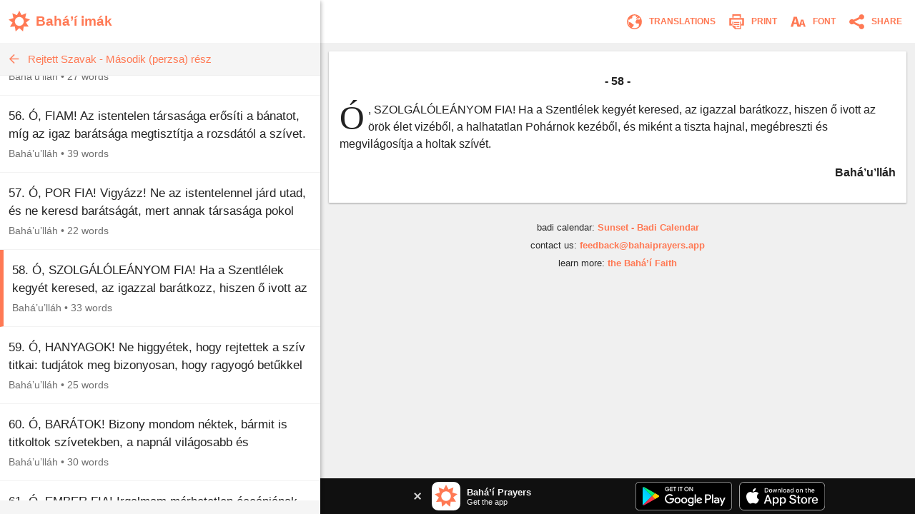

--- FILE ---
content_type: text/html; charset=utf-8
request_url: https://www.bahaiprayers.app/prayer?id=110403590
body_size: 25581
content:

<!DOCTYPE html>
<html lang="en" prefix="og:http://ogp.me/ns#">

    <head prefix="og:http://ogp.me/ns#">
        <meta charset="utf-8" />
        <title>58. &#xD3;, SZOLG&#xC1;L&#xD3;LE&#xC1;NYOM&#x2026; &#x2022; Rejtett Szavak - M&#xE1;sodik (perzsa) r&#xE9;sz &#x2022; Bah&#xE1;&#x2019;&#xED; im&#xE1;k</title>
        <meta property="og:url" content="https://www.bahaiprayers.app/prayer?id=110403590" />
        <meta property="og:title" content="58. &#xD3;, SZOLG&#xC1;L&#xD3;LE&#xC1;NYOM&#x2026; &#x2022; Rejtett Szavak - M&#xE1;sodik (perzsa) r&#xE9;sz &#x2022; Bah&#xE1;&#x2019;&#xED; im&#xE1;k" />
        <meta property="og:description" content="58. &#xD3;, SZOLG&#xC1;L&#xD3;LE&#xC1;NYOM FIA! Ha a Szentl&#xE9;lek kegy&#xE9;t keresed, az igazzal bar&#xE1;tkozz, hiszen &#x151; ivott az &#xF6;r&#xF6;k &#xE9;let viz&#xE9;b&#x151;l, a halhatatlan Poh&#xE1;rnok&#x2026;" />
        <meta property="og:image" content="https://www.bahaiprayers.app/Images/ogimage-20200623.png" />
        <meta property="og:image:type" content="image/png" />
        <meta property="og:image:width" content="372" />
        <meta property="og:image:height" content="372" />
        <meta property="og:site_name" content="Bahá’í Prayers" />
        <meta name="description" content="58. &#xD3;, SZOLG&#xC1;L&#xD3;LE&#xC1;NYOM FIA! Ha a Szentl&#xE9;lek kegy&#xE9;t keresed, az igazzal bar&#xE1;tkozz, hiszen &#x151; ivott az &#xF6;r&#xF6;k &#xE9;let viz&#xE9;b&#x151;l, a halhatatlan Poh&#xE1;rnok&#x2026;" />
        <meta name="keywords" content="Magyar, Hungarian, Bah&#xE1;&#x2019;&#xED; im&#xE1;k, Bah&#xE1;&#x2019;u&#x2019;ll&#xE1;h, Rejtett Szavak - M&#xE1;sodik (perzsa) r&#xE9;sz, Baha&#x27;i Prayers, Bah&#xE1;&#x27;&#xED; Prayers, Bah&#xE1;&#x27;&#xED;, Baha&#x27;i, Baha&#x27;u&#x27;llah, Bah&#xE1;&#x27;u&#x27;ll&#xE1;h, the Bab, the B&#xE1;b, B&#xE1;b, &#x27;Abdu&#x2019;l-Bah&#xE1;, &#x27;Abdu&#x2019;l-Baha, Shoghi Effendi, prayer, prayers, writings, tablets, tablet, Hidden Words, the hidden words" />
        <meta name="twitter:card" content="summary" />
        <meta name="twitter:title" content="58. &#xD3;, SZOLG&#xC1;L&#xD3;LE&#xC1;NYOM&#x2026; &#x2022; Rejtett Szavak - M&#xE1;sodik (perzsa) r&#xE9;sz &#x2022; Bah&#xE1;&#x2019;&#xED; im&#xE1;k" />
        <meta name="twitter:description" content="58. &#xD3;, SZOLG&#xC1;L&#xD3;LE&#xC1;NYOM FIA! Ha a Szentl&#xE9;lek kegy&#xE9;t keresed, az igazzal bar&#xE1;tkozz, hiszen &#x151; ivott az &#xF6;r&#xF6;k &#xE9;let viz&#xE9;b&#x151;l, a halhatatlan Poh&#xE1;rnok&#x2026;" />
        <meta name="twitter:image" content="https://www.bahaiprayers.app/Images/ogimage-20200623.png" />
        <meta name="twitter:image:width" content="372" />
        <meta name="twitter:image:height" content="372" />
        <meta id="viewport" name="viewport" content="width=device-width, user-scalable=no, initial-scale=1, minimum-scale=1, maximum-scale=1">
        <link rel="apple-touch-icon" sizes="180x180" href="/apple-touch-icon.png?v=gAe8jr8rGx">
        <link rel="icon" type="image/png" sizes="32x32" href="/favicon-32x32.png?v=gAe8jr8rGx">
        <link rel="icon" type="image/png" sizes="16x16" href="/favicon-16x16.png?v=gAe8jr8rGx">
        <link rel="manifest" href="/site.webmanifest?v=gAe8jr8rGx">
        <link rel="mask-icon" href="/safari-pinned-tab.svg?v=gAe8jr8rGx" color="#ff7954">
        <link rel="shortcut icon" href="/favicon.ico?v=gAe8jr8rGx">
        <meta name="msapplication-TileColor" content="#ffffff">
        <meta name="theme-color" content="#FFFFFF">
        <link rel="canonical" href="https://www.bahaiprayers.app/prayer?id=110403590" />
            <link rel="amphtml" href="https://www.bahaiprayers.app/prayer/amp?id=110403590" />
        <style>html,body,div,p,h1,h2,h3,span,input{margin:0;padding:0}button{background:none;color:inherit;border:none;padding:0;font-size:inherit;cursor:pointer;outline:inherit}input,select{font-family:inherit}.appUpsellBannerContainer{width:100%;height:50px;background-color:#101010;display:flex;justify-content:center;align-items:center;color:#f5f5f5}.appUpsellBannerContainer .appUpsellBanner{max-width:600px;width:100%;padding:5px 10px;box-sizing:border-box;display:flex;justify-content:space-between;align-items:center}.appUpsellBannerContainer .appUpsellBanner a.ups_bannerlnk{display:flex;justify-content:space-between;align-items:center;text-decoration:none;width:100%;color:#f5f5f5}.appUpsellBannerContainer img{border:0;display:block}.appUpsellBannerContainer .upsell-left,.appUpsellBannerContainer .upsell-right{display:flex;align-items:center;height:100%}.appUpsellBannerContainer .upsell-right a.appDownloadButton{margin-left:10px;display:block}.appUpsellBannerContainer .upsell-right a.appDownloadButton:first-child{margin-left:0}.appUpsellBannerContainer .appUpsellText{padding-left:9px}.appUpsellBannerContainer .appUpsellText .appUpsellTitle{font-size:13px;font-weight:600}@media(max-width:330px){.appUpsellBannerContainer .appUpsellText{padding-left:0}.appUpsellBannerContainer img.ups_appic{display:none}}.appUpsellBannerContainer .appUpsellDescription{font-size:11px}.appUpsellBannerContainer .ups_cls{display:flex;justify-content:center;align-items:center;text-decoration:none;margin-right:10px;padding:5px}@media print{.appUpsellBannerContainer{display:none !important}}.navbarContainer{width:100%;color:#ff7954;display:flex;justify-content:center;align-items:center;height:60px;transition:.4s ease;transition-property:background-color,color,border-color,border-left-color,border-right-color,border-bottom-color,border-top-color,filter}@media print{.navbarContainer{display:none !important}}body.dark .navbarContainer{color:#eee}body.dark .navbarContainer img{filter:brightness(0) saturate(100%) invert(93%) sepia(76%) saturate(3309%) hue-rotate(200deg) brightness(144%) contrast(87%)}.navbarContainer .navbarInnerContainer{background-color:#fff;width:100%;height:100%;display:flex;justify-content:space-between;align-items:center;padding:0 5px 0 12px;box-sizing:border-box;transition:.4s ease;transition-property:background-color,color,border-color,border-left-color,border-right-color,border-bottom-color,border-top-color,filter}body.dark .navbarContainer .navbarInnerContainer{background-color:#1a1a1a}.navbarContainer .navbarInnerContainer a{text-decoration:none;color:#ff7954;transition:.4s ease;transition-property:background-color,color,border-color,border-left-color,border-right-color,border-bottom-color,border-top-color,filter}body.dark .navbarContainer .navbarInnerContainer a{color:#eee}.navbarContainer .navbarInnerContainer .rightNav{text-align:right;display:flex;align-items:center}.navbarContainer .navbarInnerContainer .rightNav>button{position:relative;padding-left:4px}.navbarContainer .navbarInnerContainer .rightNav>button span{transition:.4s ease;transition-property:background-color,color,border-color,border-left-color,border-right-color,border-bottom-color,border-top-color,filter;color:#ff7954}body.dark .navbarContainer .navbarInnerContainer .rightNav>button span{color:#eee}@media(max-width:650px){.navbarContainer .navbarInnerContainer .rightNav>button.printButton{display:none}}.navbarContainer .navbarInnerContainer .indexNav{display:flex;justify-content:space-between;align-items:center}.navbarContainer .navbarInnerContainer .indexNav .logoContainer{flex:1 0 auto}.navbarContainer .navbarInnerContainer .indexNav .logoContainer .appLogo{padding:5px 0;display:flex;align-items:center}.navbarContainer .navbarInnerContainer .indexNav .logoContainer .appLogo .appIcon img{border:0;display:block}.navbarContainer .navbarInnerContainer .indexNav .logoContainer .appLogo .appHeading{font-size:19px;padding-left:8px;font-weight:600}@media(max-width:330px){.navbarContainer .navbarInnerContainer .indexNav .logoContainer .appLogo .appHeading{font-size:16px;line-height:20px}}@media(max-width:300px){.navbarContainer .navbarInnerContainer .indexNav .logoContainer .appLogo .appHeading{font-size:13px}}.navbarContainer .navbarInnerContainer .navIcon{padding:5px 8px;cursor:pointer;border-radius:4px;font-size:12px;transition:.4s ease;transition-property:background-color,color,border-color,border-left-color,border-right-color,border-bottom-color,border-top-color,filter}.navbarContainer .navbarInnerContainer .navIcon:hover{background-color:#f5f5f5}body.dark .navbarContainer .navbarInnerContainer .navIcon:hover{background-color:#2a2a2a}body.dark .navbarContainer .navbarInnerContainer .navIcon.nightThemeToggleDay,.navbarContainer .navbarInnerContainer .navIcon.nightThemeToggleNight{display:none}.navbarContainer .navbarInnerContainer .navIcon.nightThemeToggleDay,body.dark .navbarContainer .navbarInnerContainer .navIcon.nightThemeToggleNight{display:block}.navbarContainer .navbarInnerContainer .navIcon img{vertical-align:middle;border:0}.navbarContainer .navbarInnerContainer .navIcon span{padding:0 5px;vertical-align:middle;text-transform:uppercase;font-weight:600}@media(max-width:550px){.navbarContainer .navbarInnerContainer .navIcon span{display:none}}.subNav{width:100%;background-color:#f5f5f5;border-bottom:1px solid #eee;height:45px;transition:.4s ease;transition-property:background-color,color,border-color,border-left-color,border-right-color,border-bottom-color,border-top-color,filter}@media print{.subNav{display:none !important}}body.dark .subNav{background-color:#2a2a2a;border-bottom-color:#222}.subNav .subNavInner{display:flex;justify-content:space-between;align-items:center;padding:0 7px;height:100%}.subNav .subNavInner a.backWrapper{display:flex;justify-content:flex-start;align-items:center;text-decoration:none;color:#ff7954;height:100%;transition:.4s ease;transition-property:background-color,color,border-color,border-left-color,border-right-color,border-bottom-color,border-top-color,filter}body.dark .subNav .subNavInner a.backWrapper{color:#ff7954}.subNav .subNavInner a.backWrapper.hasSecondary{max-width:80%}.subNav .subNavInner a.backWrapper .navIcon{display:block;border:0}.subNav .subNavInner a.backWrapper .primarySubNavText{font-size:15px;line-height:25px;height:25px;padding:0 10px 0 7px;text-overflow:ellipsis;white-space:nowrap;overflow:hidden}body.lrgFont .subNav .subNavInner a.backWrapper .primarySubNavText{font-size:18px}.subNav .subNavInner .secondarySubNavText{font-size:12px;line-height:30px;height:30px;padding:0 10px;color:#ff7954;text-overflow:ellipsis;white-space:nowrap;overflow:hidden;text-align:right;min-width:20%;box-sizing:border-box;transition:.4s ease;transition-property:background-color,color,border-color,border-left-color,border-right-color,border-bottom-color,border-top-color,filter}body.lrgFont .subNav .subNavInner .secondarySubNavText{font-size:14px}body.dark .subNav .subNavInner .secondarySubNavText{color:#ff7954}.slide-out-overlay{position:absolute;width:100%;height:100%;top:0;left:0;z-index:5;display:flex;visibility:hidden;align-items:center;background-color:rgba(0,0,0,0);transition:visibility .3s linear,background-color .3s ease-in-out}@media print{.slide-out-overlay{display:none}}@media(max-width:750px){.slide-out-overlay{position:fixed}}.slide-out-overlay.open{background-color:rgba(0,0,0,.7);visibility:visible}.slide-out-overlay.open .slide-out-body-wrap{transform:translateX(0)}.slide-out-overlay .slide-out-body-wrap{position:relative;min-width:300px;width:35%;height:100%;transform:translateX(-100%);transition:transform .3s ease-in-out;box-shadow:0 3px 6px rgba(0,0,0,.16),0 3px 6px rgba(0,0,0,.23)}html.amppage .slide-out-overlay .slide-out-body-wrap{transition:none}@media(max-width:750px){.slide-out-overlay .slide-out-body-wrap{width:80%;min-width:260px;max-width:400px}}.slide-out-overlay .slide-out-body-wrap .slide-out-body{background-color:#f5f5f5;height:100%;overflow:hidden;transition:.4s ease;transition-property:background-color,color,border-color,border-left-color,border-right-color,border-bottom-color,border-top-color,filter}body.dark .slide-out-overlay .slide-out-body-wrap .slide-out-body{background-color:#2a2a2a}.slide-out-overlay .slide-out-body-wrap .slide-out-body .slide-out-title-wrap{background-color:#fff;padding:60px 20px 15px;display:flex;justify-content:flex-start;align-items:center;transition:.4s ease;transition-property:background-color,color,border-color,border-left-color,border-right-color,border-bottom-color,border-top-color,filter}@media(max-height:350px){.slide-out-overlay .slide-out-body-wrap .slide-out-body .slide-out-title-wrap{padding-top:15px}}body.dark .slide-out-overlay .slide-out-body-wrap .slide-out-body .slide-out-title-wrap{background-color:#1a1a1a}.slide-out-overlay .slide-out-body-wrap .slide-out-body .slide-out-back{cursor:pointer;transition:all .1s ease-in-out;margin:0 10px 0 0;padding:0 0 0 5px}.slide-out-overlay .slide-out-body-wrap .slide-out-body .slide-out-back:hover{margin:0;padding:0 5px 0 0}.slide-out-overlay .slide-out-body-wrap .slide-out-body .slide-out-back img{border:0;display:block}.slide-out-overlay .slide-out-body-wrap .slide-out-body .slide-out-title{padding-left:10px;color:#ff7954;text-transform:lowercase;font-size:19px;line-height:30px;transition:.4s ease;transition-property:background-color,color,border-color,border-left-color,border-right-color,border-bottom-color,border-top-color,filter}body.dark .slide-out-overlay .slide-out-body-wrap .slide-out-body .slide-out-title{color:#ff7954}.slide-out-overlay .slide-out-body-wrap .slide-out-body .slide-out-content{height:calc(100% - 125px);padding:10px 0;overflow-y:auto}@media(max-height:350px){.slide-out-overlay .slide-out-body-wrap .slide-out-body .slide-out-content{height:calc(100% - 80px)}}.slide-out-overlay .slide-out-body-wrap .slide-out-body .slide-out-content .slide-out-section .slide-out-section-option{color:#1a1a1a;font-size:15px;display:flex;justify-content:center;align-items:center;transition:.4s ease;transition-property:background-color,color,border-color,border-left-color,border-right-color,border-bottom-color,border-top-color,filter;text-decoration:none;padding:15px 10px;background-color:#fff;border-bottom:1px solid #f5f5f5;cursor:pointer;height:25px;border-left:0 solid #ff7954;transition:border .1s ease-out}.slide-out-overlay .slide-out-body-wrap .slide-out-body .slide-out-content .slide-out-section .slide-out-section-option:hover{border-left-width:8px}body.dark .slide-out-overlay .slide-out-body-wrap .slide-out-body .slide-out-content .slide-out-section .slide-out-section-option{color:#f2f2f2;background-color:#1a1a1a;border-bottom-color:#101010;border-left-color:#ff7954}.slide-out-overlay .slide-out-body-wrap .slide-out-body .slide-out-content .slide-out-section .slide-out-section-option img{border:0;display:block;-webkit-user-select:none;-moz-user-select:none;-ms-user-select:none;user-select:none;margin-right:15px}body.dark .slide-out-overlay .slide-out-body-wrap .slide-out-body .slide-out-content .slide-out-section .slide-out-section-option img.show-dark{display:block}body.dark .slide-out-overlay .slide-out-body-wrap .slide-out-body .slide-out-content .slide-out-section .slide-out-section-option img.show-light{display:none}.slide-out-overlay .slide-out-body-wrap .slide-out-body .slide-out-content .slide-out-section .slide-out-section-option img.show-dark{display:none}footer{color:#2a2a2a;font-size:13px;line-height:15px;padding:15px 5px 30px 5px;transition:.4s ease;transition-property:background-color,color,border-color,border-left-color,border-right-color,border-bottom-color,border-top-color,filter}footer div{margin-bottom:10px;text-align:center}footer div .footer-link{color:#ff7954;text-decoration:none;font-weight:600;transition:.4s ease;transition-property:background-color,color,border-color,border-left-color,border-right-color,border-bottom-color,border-top-color,filter}body.dark footer div .footer-link{color:#ff7954}footer div .footer-link:hover{text-decoration:underline}body.dark footer{color:#eee}@media print{footer{display:none !important}}body{position:relative;background-color:#eee;font-family:"Helvetica Neue","Segoe UI",Arial,sans-serif;transition:.4s ease;transition-property:background-color,color,border-color,border-left-color,border-right-color,border-bottom-color,border-top-color,filter}body.dark{background-color:#2a2a2a}@media print{body{background-color:#fff !important}}@media(max-width:750px){body{background-color:#f5f5f5}body.dark{background-color:#222}}.font-zh{font-family:"Helvetica Neue","Segoe UI",Arial,"Microsoft YaHei New","Microsoft Yahei","微软雅黑","宋体",SimSun,STXihei,"华文细黑",sans-serif}.font-ja{font-family:"Helvetica Neue","Segoe UI",Arial,"ヒラギノ角ゴ Pro W3","Hiragino Kaku Gothic Pro",Osaka,"メイリオ",Meiryo,"ＭＳ Ｐゴシック","MS PGothic",sans-serif}.font-ar{font-family:"Helvetica Neue",Arial,sans-serif}#bodyWrap{position:relative;width:100vw;height:100vh;top:0;left:0;overflow:hidden}@media print{#bodyWrap{overflow:visible;height:auto !important}}@media(max-width:750px){#bodyWrap{height:auto;width:100%;overflow-y:visible}}#bodyContent{width:1396px;margin:0 auto;height:calc(100% - 38px);top:19px;border-radius:3px;overflow:hidden;position:relative;box-shadow:0 1px 1px 0 rgba(0,0,0,.06),0 2px 5px 0 rgba(0,0,0,.2)}@media print{#bodyContent{overflow:visible;box-shadow:none}}@media(max-width:1440px){#bodyContent{top:0;height:100%;width:100%;border-radius:0}}@media(max-width:750px){#bodyContent{height:auto;overflow-y:visible;box-shadow:none}}#paneWrapper{width:100%;height:100%}@media(max-width:750px){#paneWrapper{height:auto}}#paneWrapper.upApp>.appUpsellBannerContainer,#paneWrapper.upAllApp>.appUpsellBannerContainer{display:none}@media(max-width:750px){#paneWrapper.upApp #panes,#paneWrapper.upAllApp #panes{padding-bottom:50px}#paneWrapper.upApp>.appUpsellBannerContainer,#paneWrapper.upAllApp>.appUpsellBannerContainer{position:fixed;bottom:0;left:0;right:0;z-index:2;display:flex}}@media(max-width:600px){#paneWrapper.upAllApp #panes{padding-bottom:0}#paneWrapper.upAllApp>.appUpsellBannerContainer{display:none}}#leftpane{width:35%;min-width:300px;box-shadow:1px 1px 2px 0 rgba(0,0,0,.06),2px 2px 5px 0 rgba(0,0,0,.2);z-index:1;background-color:#f5f5f5;position:relative;overflow:hidden;height:100%;transition:.4s ease;transition-property:background-color,color,border-color,border-left-color,border-right-color,border-bottom-color,border-top-color,filter}#leftpane .leftpaneOuterContent{height:100%}body.dark #leftpane{background-color:#222}@media print{#leftpane{display:none}}@media(min-width:751px){#leftpane footer{display:none}}#leftpane .leftpaneContent{height:calc(100% - 60px)}#leftpane .leftpaneContent .leftpaneScrollable{height:calc(100% - 65px);overflow-y:auto}@media(max-width:750px){#leftpane{height:auto;overflow-y:visible;background-color:transparent;box-shadow:none}body.dark #leftpane{background-color:transparent}#leftpane .leftpaneContent{height:auto}#leftpane .leftpaneContent .leftpaneScrollable{height:auto;overflow-y:visible}}#panes{display:flex;justify-content:center;align-items:flex-start;height:100%}@media(max-width:750px){#panes{height:auto}#panes #rightpane{display:none}#panes #leftpane{width:100%;min-width:0}#panes.prayerOpen #leftpane{display:none}#panes.prayerOpen #rightpane{width:100%;display:block}}#rightpane{display:flex;flex-direction:column;width:65%;height:100%;z-index:0;background-color:#f0f0f0;transition:.4s ease;transition-property:background-color,color,border-color,border-left-color,border-right-color,border-bottom-color,border-top-color,filter}body.dark #rightpane{background-color:#222}#rightpane .rightpaneContent{height:100%;width:100%;overflow:hidden}#rightpane .rightpaneContent .rightpaneScrollable{height:calc(100% - 60px);overflow-y:auto}@media print{#rightpane{height:auto !important;width:100%}#rightpane .rightpaneContent{height:auto !important;overflow:visible !important}#rightpane .rightpaneContent .rightpaneScrollable{height:auto !important;overflow:visible !important}}@media(max-width:750px){#rightpane{height:auto;background-color:transparent}body.dark #rightpane{background-color:transparent}#rightpane .rightpaneContent{height:auto;overflow-y:visible}#rightpane .rightpaneContent .rightpaneScrollable{height:auto;overflow-y:visible}}@media(max-width:750px){#rightpane>.appUpsellBannerContainer{display:none}}#rightpane .subNav,#rightpane .logoContainer{display:none}@media(max-width:750px){#rightpane .subNav,#rightpane .logoContainer{display:block}}.prayersListSubcategory,.prayersListCategory{background-color:#f5f5f5;text-align:center;color:#222;font-weight:600;transition:.4s ease;transition-property:background-color,color,border-color,border-left-color,border-right-color,border-bottom-color,border-top-color,filter}body.dark .prayersListSubcategory,body.dark .prayersListCategory{background-color:#2a2a2a;color:#eee}.prayersListSubcategory{font-size:15px;padding:10px 5px 5px 5px}body.lrgFont .prayersListSubcategory{font-size:18px}.prayersListCategory{font-size:18px;padding:10px 5px}body.lrgFont .prayersListCategory{font-size:21px}.prayersListPrayer{background-color:#fff;border-bottom:1px solid #f2f2f2;transition:.4s ease;transition-property:background-color,color,border-color,border-left-color,border-right-color,border-bottom-color,border-top-color,filter}body.dark .prayersListPrayer{background-color:#1a1a1a;border-bottom-color:#101010}@media print{.prayersListPrayer{background-color:#fff !important}}.prayersListPrayer:hover{background-color:#f0f0f0}body.dark .prayersListPrayer:hover{background-color:#222}.prayersListPrayer.selected{border-left:5px solid #ff7954}body.dark .prayersListPrayer.selected{border-left-color:#ff7954}.prayersListPrayer>a{text-decoration:none;display:block;width:100%}.prayersListPrayer>a>div{padding:16px 12px}.prayersListPrayer .prayerListStartText{font-size:17px;line-height:25px;height:50px;overflow:hidden;color:#222;transition:.4s ease;transition-property:background-color,color,border-color,border-left-color,border-right-color,border-bottom-color,border-top-color,filter}body.lrgFont .prayersListPrayer .prayerListStartText{font-size:20px}body.dark .prayersListPrayer .prayerListStartText{color:#eee}.prayersListPrayer .prayerItemPrayerTitle{font-weight:600}.prayersListPrayer .prayerItemMetaData{padding-top:5px;font-size:14px;line-height:20px;color:#707070;transition:.4s ease;transition-property:background-color,color,border-color,border-left-color,border-right-color,border-bottom-color,border-top-color,filter}body.dark .prayersListPrayer .prayerItemMetaData{color:#bbb}.prayersListPrayer .prayerItemMetaData span{display:inline-block}.prayersListPrayer .prayerItemMetaData span.authorName{font-size:14px}body.lrgFont .prayersListPrayer .prayerItemMetaData span.authorName{font-size:17px}#prayerContainer{color:#222;margin:12px;box-shadow:0 1px 3px rgba(0,0,0,.12),0 1px 2px rgba(0,0,0,.24);transition:.4s ease;transition-property:background-color,color,border-color,border-left-color,border-right-color,border-bottom-color,border-top-color,filter}html.amppage #prayerContainer{font-size:.625em}body.dark #prayerContainer{color:#eee}@media print{#prayerContainer{margin:0 !important;background-color:#fff !important;color:#000 !important;box-shadow:none !important}}#prayerContainer #prayer{font-size:1.6em;padding:1.875em .9375em;background-color:#fff;border-radius:2px 2px;color:#222;transition:.4s ease;transition-property:background-color,color,border-color,border-left-color,border-right-color,border-bottom-color,border-top-color,filter}#prayerContainer #prayer.lrgFont{font-size:1.84em}#prayerContainer #prayer.serif,#prayerContainer #prayer .dropcap{font-family:Georgia,serif}#prayerContainer #prayer p.note{font-family:"Helvetica Neue","Segoe UI",Arial,sans-serif}#prayerContainer #prayer.font-zh,#prayerContainer #prayer.font-zh p.note{font-family:"Helvetica Neue","Segoe UI",Arial,"Microsoft YaHei New","Microsoft Yahei","微软雅黑","宋体",SimSun,STXihei,"华文细黑",sans-serif}#prayerContainer #prayer.font-ja,#prayerContainer #prayer.font-ja p.note{font-family:"Helvetica Neue","Segoe UI",Arial,"ヒラギノ角ゴ Pro W3","Hiragino Kaku Gothic Pro",Osaka,"メイリオ",Meiryo,"ＭＳ Ｐゴシック","MS PGothic",sans-serif}#prayerContainer #prayer.font-ar,#prayerContainer #prayer.font-ar p.note{font-family:"Helvetica Neue",Arial,sans-serif}body.dark #prayerContainer #prayer{color:#eee;background-color:#1a1a1a}@media print{#prayerContainer #prayer{background-color:#fff !important;color:#222 !important;padding:0 !important}}#prayerContainer #prayer p{clear:both;margin-bottom:1em;line-height:1.5em}#prayerContainer #prayer p.invoc{text-align:center;font-size:1.1em}#prayerContainer #prayer p.s_cntr{text-align:center}#prayerContainer #prayer p.s_nogap{margin-bottom:0}#prayerContainer #prayer p.s_strg{font-weight:600}#prayerContainer #prayer p.author{margin:0;font-weight:600;text-align:right}#prayerContainer #prayer p.note{color:#707070}body.dark #prayerContainer #prayer p.note{color:#bbb}@media print{#prayerContainer #prayer p.note{color:#707070 !important}}#prayerContainer #prayer p.quote{margin:0}#prayerContainer #prayer p.citation{color:#707070;font-size:.8em;margin-bottom:1.875em}body.dark #prayerContainer #prayer p.citation{color:#bbb}@media print{#prayerContainer #prayer p.citation{color:#707070 !important}}#prayerContainer #prayer p.citation.end{text-align:right;margin-top:1.25em;margin-bottom:0}#prayerContainer #prayer[dir="rtl"] p.author{text-align:left}#prayerContainer #prayer.supportsItalics p.note,#prayerContainer #prayer.supportsItalics p.quote,#prayerContainer #prayer.supportsItalics p.invoc{font-style:italic}#prayerContainer #prayer span.dropcap{float:left;display:inline;position:relative;font-size:3em;margin:0 .104em 0 0;padding:0;line-height:.958em}#prayerContainer #prayer h3{font-size:1em;margin-bottom:1em;line-height:1.5em;text-align:center;font-weight:600}#prayerContainer #prayer h1{font-size:1.375em;margin-bottom:1em;word-wrap:break-word;text-align:center;font-weight:600}#fontSelectOuter .font-select-section{display:flex;justify-content:center;align-items:center;margin:30px 0}#fontSelectOuter .font-select-section-heading{width:20%;color:#2a2a2a;font-size:14px;font-weight:600;transition:.4s ease;transition-property:background-color,color,border-color,border-left-color,border-right-color,border-bottom-color,border-top-color,filter}body.dark #fontSelectOuter .font-select-section-heading{color:#eee}#fontSelectOuter .font-select-choices{display:flex;justify-content:space-between;align-items:center;width:90%}#fontSelectOuter .font-select-choices #font-select-text-size{width:70%;background-color:#fff;height:45px;display:flex;align-items:center;justify-content:space-around;border-radius:2px;box-shadow:0 1px 3px rgba(0,0,0,.12),0 1px 2px rgba(0,0,0,.24);transition:.4s ease;transition-property:background-color,color,border-color,border-left-color,border-right-color,border-bottom-color,border-top-color,filter}body.dark #fontSelectOuter .font-select-choices #font-select-text-size{background-color:#1a1a1a}#fontSelectOuter .font-select-choices .text-size-slider{width:70%;height:10px;padding:0;margin:0}#fontSelectOuter .font-select-choices .size-selection-demo{display:flex;justify-content:center;align-items:center;height:45px;width:10%;font-size:1.6em;color:#222;transition:.4s ease;transition-property:background-color,color,border-color,border-left-color,border-right-color,border-bottom-color,border-top-color,filter}body.dark #fontSelectOuter .font-select-choices .size-selection-demo{color:#eee}#fontSelectOuter .font-select-choices .size-selection-demo>div{margin-top:-.19em}#fontSelectOuter .font-select-choices .font-option{display:flex;justify-content:center;align-items:center;font-size:14px;width:30%;height:45px;text-align:center;border:0;cursor:pointer;box-sizing:border-box;transition:.4s ease;transition-property:background-color,color,border-color,border-left-color,border-right-color,border-bottom-color,border-top-color,filter;text-transform:uppercase;font-weight:600;box-shadow:0 1px 3px rgba(0,0,0,.12),0 1px 2px rgba(0,0,0,.24);border-radius:2px}#fontSelectOuter .font-select-choices .font-option.nightThemeToggleNight,#fontSelectOuter .font-select-choices .font-option.typeface-option.selected{color:#ff7954;border:2px solid #ff7954}#fontSelectOuter .font-select-choices .font-option.nightThemeToggleNight{background-color:#fff}#fontSelectOuter .font-select-choices .font-option.typeface-option{color:#222;border-color:#fff;background-color:#fff}#fontSelectOuter .font-select-choices .font-option.nightThemeToggleDay{color:#eee;background-color:#1a1a1a;border-color:#1a1a1a}body.dark #fontSelectOuter .font-select-choices .font-option.nightThemeToggleNight{color:#222;border:0;border-color:#fff}body.dark #fontSelectOuter .font-select-choices .font-option.nightThemeToggleDay,body.dark #fontSelectOuter .font-select-choices .font-option.typeface-option.selected{color:#ff7954;border:2px solid #ff7954}body.dark #fontSelectOuter .font-select-choices .font-option.typeface-option{color:#eee;background-color:#1a1a1a;border-color:#1a1a1a}#fontSelectOuter .font-select-choices .font-option.textFontSerif{font-family:Georgia,serif;font-size:14px}#prayer-translation-context{box-shadow:0 1px 3px rgba(0,0,0,.12),0 1px 2px rgba(0,0,0,.24)}@media print{#prayer-translation-context{display:none}}#prayer-translation-context #prayer-translation-context-inner{padding:20px 15px;background-color:#101010;font-size:13px;color:#eee}#prayer-translation-context #prayer-translation-context-inner a{color:#ff7954;text-decoration:none}#prayer-translation-context #prayer-translation-context-inner a:hover{text-decoration:underline}#prayer-translation-context #prayer-translation-context-inner .lrgFont{font-size:15px}#prayerTranslationOuter #prayer-translation-prelude{padding:0 15px 5px;font-size:12px;text-align:center;color:#2a2a2a}body.dark #prayerTranslationOuter #prayer-translation-prelude{color:#eee}#prayerTranslationOuter #prayer-translation-prelude .selected-language{font-weight:600}#prayerTranslationOuter #prayer-translation-prelude .selected-language.lrgFont{font-size:14px}#prayerTranslationOuter #prayer-translation-prelude div{padding:10px 0}#prayerTranslationOuter #prayer-translation-prelude .other-language-choices-title{font-size:15px}#prayerTranslationOuter .languageName{font-size:15px}#prayerTranslationOuter .languageName.lrgFont{font-size:18px}</style>
            <script src="/js/bundleprayer.min.js?v=e9j76KF-BQGCBamvYUYsfgAjvnLJHPo1PkrJes_6GAI" async></script>
            <script src="/js/inst.min.js?v=ten-9YJIswgUefcPuRuyIdspA73Eth95t6k84Apo1bM"></script>
            <script src='https://www.google-analytics.com/analytics.js' async></script>
            <script type="application/ld&#x2B;json">
                {
                "@context": "http://schema.org",
                "@type": "BreadcrumbList",
                "itemListElement": [{
                "@type": "ListItem",
                "position": 1,
                "item": {
                "@id": "https://www.bahaiprayers.app/?l=hu",
                "name": "Magyar"
                }
                },{
                "@type": "ListItem",
                "position": 2,
                "item": {
                "@id": "https://www.bahaiprayers.app/category?id=403&amp;l=hu",
                "name": "Rejtett Szavak - M&#xE1;sodik (perzsa) r&#xE9;sz"
                }
                }]
                }
            </script>

    </head>

<body class="">
    <div id="bodyWrap">
        <div id="bodyContent">
            <div id="paneWrapper" class="upAllApp">
                <div id="panes" class="prayerOpen">
                    <div id="leftpane">
                        <div class="leftpaneOuterContent">
                            <div class="navbarContainer">
                                <div class="navbarInnerContainer">
                                    <div class="indexNav">
                                        <div class="logoContainer">
                                            <a href="/?l=hu">
                                                <div class="appLogo">
                                                    <div class="appIcon">
                                                        <img src="/Images/appicon_web.svg?v=H5YdZJ73qXH7ohxjFz1Lyru6GIBmZXEhy9v0g6j7PDY" alt="Bahá’í Prayers Logo" width="30" height="30" />
                                                    </div>
                                                    <div class="appHeading">
                                                        Bah&#xE1;&#x2019;&#xED; im&#xE1;k
                                                    </div>
                                                </div>
                                            </a>
                                        </div>
                                    </div>
                                </div>
                            </div>
                            <div class="leftpaneContent">
                                
    
<div class="subNav">
    <div class="subNavInner">
        <a class="backWrapper" href="/?l=hu">
            <div class="backButton">
                <img src="/Images/subnav_back.svg?v=RyMRpjahg8PGadBQFKcYJHWAya3D8aH0WUIbPjJxxmw" alt="Back" class="navIcon" width="25" height="25" />
            </div>
            <div class="primarySubNavText">Rejtett Szavak - M&#xE1;sodik (perzsa) r&#xE9;sz</div>
        </a>
    </div>
</div>
    <div class="leftpaneScrollable">

<div class="prayerListContainer">
            <div class="prayersListPrayer">
                <a href="/prayer?id=110403010">
                    <div>
                        <div class="prayerListStartText">
                            <span class="prayerItemPrayerText">AZ IGE UR&#xC1;NAK, A HATALMASNAK NEV&#xC9;BEN!</span>
                        </div>
                        <div class="prayerItemMetaData" dir="ltr">
                            <span>6 words</span>
                        </div>
                    </div>
                </a>
            </div>
            <div class="prayersListPrayer">
                <a href="/prayer?id=110403020">
                    <div>
                        <div class="prayerListStartText">
                            <span class="prayerItemPrayerText">1. &#xD3;, TI, EMBEREK, KIKNEK &#xC9;RTELME VAN A TUD&#xC1;SRA, &#xC9;S F&#xDC;LE A HALL&#xC1;SRA! A Szeretett els&#x151; h&#xED;v&#xE1;sa ez: &#xF3;, titokzatos csalog&#xE1;ny! Ne lakozz m&#xE1;sutt, csak a szellem r&#xF3;zsakertj&#xE9;ben! &#xD3;, a szeretet&#x2026;</span>
                        </div>
                        <div class="prayerItemMetaData" dir="ltr">
                                <span class="authorName">Bah&#xE1;&#x2019;u&#x2019;ll&#xE1;h</span>
                                <span> • </span>
                            <span>68 words</span>
                        </div>
                    </div>
                </a>
            </div>
            <div class="prayersListPrayer">
                <a href="/prayer?id=110403030">
                    <div>
                        <div class="prayerListStartText">
                            <span class="prayerItemPrayerText">2. &#xD3;, SZELLEM FIA! F&#xE9;szk&#xE9;t keresi a mad&#xE1;r; r&#xF3;zsa b&#xE1;j&#xE1;t a csalog&#xE1;ny; m&#xED;g az emberi sz&#xED;v, e mad&#xE1;r a muland&#xF3; porral megel&#xE9;gedv&#xE9;n, &#xF6;r&#xF6;k f&#xE9;szk&#xE9;t&#x151;l messze t&#xE9;velyedett, &#xE9;s szem&#xE9;t a nemt&#xF6;r&#x151;d&#xF6;ms&#xE9;g&#x2026;</span>
                        </div>
                        <div class="prayerItemMetaData" dir="ltr">
                                <span class="authorName">Bah&#xE1;&#x2019;u&#x2019;ll&#xE1;h</span>
                                <span> • </span>
                            <span>57 words</span>
                        </div>
                    </div>
                </a>
            </div>
            <div class="prayersListPrayer">
                <a href="/prayer?id=110403040">
                    <div>
                        <div class="prayerListStartText">
                            <span class="prayerItemPrayerText">3. &#xD3;, BAR&#xC1;T! Sz&#xED;ved kertj&#xE9;be ne &#xFC;ltess m&#xE1;st, csakis a szeretet r&#xF3;zs&#xE1;j&#xE1;t, &#xE9;s ne engedd el a ragaszkod&#xE1;s &#xE9;s v&#xE1;gy csalog&#xE1;ny&#xE1;t! Becs&#xFC;ld nagyra az igazak t&#xE1;rsas&#xE1;g&#xE1;t, &#xE9;s ker&#xFC;lj minden k&#xF6;z&#xF6;ss&#xE9;get&#x2026;</span>
                        </div>
                        <div class="prayerItemMetaData" dir="ltr">
                                <span class="authorName">Bah&#xE1;&#x2019;u&#x2019;ll&#xE1;h</span>
                                <span> • </span>
                            <span>31 words</span>
                        </div>
                    </div>
                </a>
            </div>
            <div class="prayersListPrayer">
                <a href="/prayer?id=110403050">
                    <div>
                        <div class="prayerListStartText">
                            <span class="prayerItemPrayerText">4. &#xD3;, IGAZS&#xC1;GOSS&#xC1;G FIA! Hov&#xE1; mehet a szerelmes, ha nem szerett&#xE9;nek f&#xF6;ldj&#xE9;re, &#xE9;s mely keres&#x151; lelheti nyugalm&#xE1;t sz&#xED;ve v&#xE1;gy&#xE1;t&#xF3;l t&#xE1;vol? Az igazi szerelmesnek az &#xFA;jraegyes&#xFC;l&#xE9;s &#xE9;let, &#xE9;s az&#x2026;</span>
                        </div>
                        <div class="prayerItemMetaData" dir="ltr">
                                <span class="authorName">Bah&#xE1;&#x2019;u&#x2019;ll&#xE1;h</span>
                                <span> • </span>
                            <span>44 words</span>
                        </div>
                    </div>
                </a>
            </div>
            <div class="prayersListPrayer">
                <a href="/prayer?id=110403060">
                    <div>
                        <div class="prayerListStartText">
                            <span class="prayerItemPrayerText">5. &#xD3;, POR FIA! Bizony mondom n&#xE9;ked: minden ember k&#xF6;z&#xFC;l az a leghanyagabb, aki feleslegesen civ&#xF3;dik, &#xE9;s testv&#xE9;re f&#xF6;l&#xE9; igyekszik kerekedni. Mondj&#xE1;tok, &#xF3;, felebar&#xE1;taim! A tettek, &#xE9;s ne a&#x2026;</span>
                        </div>
                        <div class="prayerItemMetaData" dir="ltr">
                                <span class="authorName">Bah&#xE1;&#x2019;u&#x2019;ll&#xE1;h</span>
                                <span> • </span>
                            <span>31 words</span>
                        </div>
                    </div>
                </a>
            </div>
            <div class="prayersListPrayer">
                <a href="/prayer?id=110403070">
                    <div>
                        <div class="prayerListStartText">
                            <span class="prayerItemPrayerText">6. &#xD3;, F&#xD6;LD FIA! Tudd igaz&#xE1;n, hogy a sz&#xED;v, amelyben az irigys&#xE9;g legcsek&#xE9;lyebb nyoma b&#xE1;r, de m&#xE9;g ott leledzik, sohasem jut el az &#xC9;n &#xF6;r&#xF6;kk&#xF6;n tart&#xF3; birodalmamba, sem be nem l&#xE9;legezheti a&#x2026;</span>
                        </div>
                        <div class="prayerItemMetaData" dir="ltr">
                                <span class="authorName">Bah&#xE1;&#x2019;u&#x2019;ll&#xE1;h</span>
                                <span> • </span>
                            <span>38 words</span>
                        </div>
                    </div>
                </a>
            </div>
            <div class="prayersListPrayer">
                <a href="/prayer?id=110403080">
                    <div>
                        <div class="prayerListStartText">
                            <span class="prayerItemPrayerText">7. &#xD3;, SZERETET FIA! Csup&#xE1;n egy l&#xE9;p&#xE9;snyire vagy a dics&#x151;s&#xE9;ges magaslatokt&#xF3;l &#xE9;s a szeretet mennyei f&#xE1;j&#xE1;t&#xF3;l. T&#xE9;gy egy l&#xE9;p&#xE9;st, &#xE9;s a k&#xF6;vetkez&#x151; m&#xE1;r a halhatatlan birodalomba visz, &#xE9;s bejutsz az&#x2026;</span>
                        </div>
                        <div class="prayerItemMetaData" dir="ltr">
                                <span class="authorName">Bah&#xE1;&#x2019;u&#x2019;ll&#xE1;h</span>
                                <span> • </span>
                            <span>38 words</span>
                        </div>
                    </div>
                </a>
            </div>
            <div class="prayersListPrayer">
                <a href="/prayer?id=110403090">
                    <div>
                        <div class="prayerListStartText">
                            <span class="prayerItemPrayerText">8. &#xD3;, DICS&#x150;S&#xC9;G FIA! Sebesen haladj a szents&#xE9;g &#xF6;sv&#xE9;ny&#xE9;n, &#xE9;s l&#xE9;pj be a V&#xE9;lem val&#xF3; k&#xF6;z&#xF6;ss&#xE9;g mennyorsz&#xE1;g&#xE1;ba! Tiszt&#xED;tsd meg sz&#xED;vedet a szellem csiszol&#xF3;v&#xE1;szn&#xE1;val, &#xE9;s siess a Legmagasabb udvar&#xE1;ba!</span>
                        </div>
                        <div class="prayerItemMetaData" dir="ltr">
                                <span class="authorName">Bah&#xE1;&#x2019;u&#x2019;ll&#xE1;h</span>
                                <span> • </span>
                            <span>27 words</span>
                        </div>
                    </div>
                </a>
            </div>
            <div class="prayersListPrayer">
                <a href="/prayer?id=110403100">
                    <div>
                        <div class="prayerListStartText">
                            <span class="prayerItemPrayerText">9. &#xD3;, M&#xDA;L&#xD3; &#xC1;RNY&#xC9;K! Haladd meg a k&#xE9;tely alantasabb szintjeit, &#xE9;s emelkedj a bizonyoss&#xE1;g fens&#xE9;ges magas&#xE1;ba! Nyisd fel az igazs&#xE1;g szem&#xE9;t, hogy megpillanthasd a leplezetlen Sz&#xE9;ps&#xE9;get, &#xE9;s&#x2026;</span>
                        </div>
                        <div class="prayerItemMetaData" dir="ltr">
                                <span class="authorName">Bah&#xE1;&#x2019;u&#x2019;ll&#xE1;h</span>
                                <span> • </span>
                            <span>36 words</span>
                        </div>
                    </div>
                </a>
            </div>
            <div class="prayersListPrayer">
                <a href="/prayer?id=110403110">
                    <div>
                        <div class="prayerListStartText">
                            <span class="prayerItemPrayerText">10. &#xD3;, V&#xC1;GY FIA! Halld meg ezt: haland&#xF3; szem sohasem ismeri fel az &#xF6;r&#xF6;k Sz&#xE9;ps&#xE9;get, &#xE9;s az &#xE9;lettelen sz&#xED;v nem &#xF6;r&#xFC;l m&#xE1;snak, mint a hervadt vir&#xE1;gnak. Mert hasonl&#xF3; a hasonl&#xF3;t keresi, &#xE9;s kedv&#xE9;t&#x2026;</span>
                        </div>
                        <div class="prayerItemMetaData" dir="ltr">
                                <span class="authorName">Bah&#xE1;&#x2019;u&#x2019;ll&#xE1;h</span>
                                <span> • </span>
                            <span>36 words</span>
                        </div>
                    </div>
                </a>
            </div>
            <div class="prayersListPrayer">
                <a href="/prayer?id=110403120">
                    <div>
                        <div class="prayerListStartText">
                            <span class="prayerItemPrayerText">11. &#xD3;, POR FIA! Z&#xE1;rd le szemedet, hogy megpillanthasd sz&#xE9;ps&#xE9;gemet; csukd be f&#xFC;ledet, hogy meghallhasd hangom &#xE9;des dallam&#xE1;t; &#xFC;r&#xED;ts ki magadb&#xF3;l minden ismeretet, hogy r&#xE9;szes&#xFC;lhess tud&#xE1;somb&#xF3;l;&#x2026;</span>
                        </div>
                        <div class="prayerItemMetaData" dir="ltr">
                                <span class="authorName">Bah&#xE1;&#x2019;u&#x2019;ll&#xE1;h</span>
                                <span> • </span>
                            <span>79 words</span>
                        </div>
                    </div>
                </a>
            </div>
            <div class="prayersListPrayer">
                <a href="/prayer?id=110403130">
                    <div>
                        <div class="prayerListStartText">
                            <span class="prayerItemPrayerText">12. &#xD3;, K&#xC9;TF&#xC9;LE L&#xC1;T&#xC1;S BIRTOKOSA! Csukd be az egyik szemed, &#xE9;s nyisd ki a m&#xE1;sikat! Csukd be az egyiket a vil&#xE1;g &#xE9;s mindaz el&#x151;tt, ami abban l&#xE9;tezik, &#xE9;s nyisd r&#xE1; a m&#xE1;sikat a Szeretett&#x2026;</span>
                        </div>
                        <div class="prayerItemMetaData" dir="ltr">
                                <span class="authorName">Bah&#xE1;&#x2019;u&#x2019;ll&#xE1;h</span>
                                <span> • </span>
                            <span>35 words</span>
                        </div>
                    </div>
                </a>
            </div>
            <div class="prayersListPrayer">
                <a href="/prayer?id=110403140">
                    <div>
                        <div class="prayerListStartText">
                            <span class="prayerItemPrayerText">13. &#xD3;, GYERMEKEIM! F&#xE9;lek, hogy a menny galambj&#xE1;nak dallam&#xE1;t&#xF3;l megfosztv&#xE1;n visszas&#xFC;llyedtek a teljes elveszetts&#xE9;g hom&#xE1;ly&#xE1;ba, &#xE9;s an&#xE9;lk&#xFC;l v&#xE1;ltok ism&#xE9;t v&#xED;zz&#xE9; &#xE9;s agyagg&#xE1;, hogy a r&#xF3;zsa sz&#xE9;ps&#xE9;g&#xE9;t&#x2026;</span>
                        </div>
                        <div class="prayerItemMetaData" dir="ltr">
                                <span class="authorName">Bah&#xE1;&#x2019;u&#x2019;ll&#xE1;h</span>
                                <span> • </span>
                            <span>29 words</span>
                        </div>
                    </div>
                </a>
            </div>
            <div class="prayersListPrayer">
                <a href="/prayer?id=110403150">
                    <div>
                        <div class="prayerListStartText">
                            <span class="prayerItemPrayerText">14. &#xD3;, BAR&#xC1;TOK! Ne hagyj&#xE1;tok el az &#xF6;r&#xF6;k sz&#xE9;ps&#xE9;get muland&#xF3; sz&#xE9;ps&#xE9;g&#xE9;rt, &#xE9;s ne ragaszkodjatok a pornak e haland&#xF3; vil&#xE1;g&#xE1;hoz!</span>
                        </div>
                        <div class="prayerItemMetaData" dir="ltr">
                                <span class="authorName">Bah&#xE1;&#x2019;u&#x2019;ll&#xE1;h</span>
                                <span> • </span>
                            <span>18 words</span>
                        </div>
                    </div>
                </a>
            </div>
            <div class="prayersListPrayer">
                <a href="/prayer?id=110403160">
                    <div>
                        <div class="prayerListStartText">
                            <span class="prayerItemPrayerText">15. &#xD3;, SZELLEM FIA! Elj&#xF6;n az id&#x151;, amikor a szents&#xE9;g csalog&#xE1;nya m&#xE1;r nem t&#xE9;r fel n&#xE9;ktek bels&#x151; miszt&#xE9;riumokat, &#xE9;s mind megfosztattok majd a mennyei dallamt&#xF3;l &#xE9;s az &#xE9;gi hangt&#xF3;l.</span>
                        </div>
                        <div class="prayerItemMetaData" dir="ltr">
                                <span class="authorName">Bah&#xE1;&#x2019;u&#x2019;ll&#xE1;h</span>
                                <span> • </span>
                            <span>28 words</span>
                        </div>
                    </div>
                </a>
            </div>
            <div class="prayersListPrayer">
                <a href="/prayer?id=110403170">
                    <div>
                        <div class="prayerListStartText">
                            <span class="prayerItemPrayerText">16. &#xD3;, HANYAGS&#xC1;G L&#xC9;NYEGE! Titokzatos nyelvek miri&#xE1;djai nyilv&#xE1;nulnak meg egy besz&#xE9;dben, &#xE9;s rejtett miszt&#xE9;riumok miri&#xE1;djai nyilatkoznak meg egyetlen dalban; m&#xE9;gis, &#xF3;, jaj, nincs f&#xFC;l, mely&#x2026;</span>
                        </div>
                        <div class="prayerItemMetaData" dir="ltr">
                                <span class="authorName">Bah&#xE1;&#x2019;u&#x2019;ll&#xE1;h</span>
                                <span> • </span>
                            <span>31 words</span>
                        </div>
                    </div>
                </a>
            </div>
            <div class="prayersListPrayer">
                <a href="/prayer?id=110403180">
                    <div>
                        <div class="prayerListStartText">
                            <span class="prayerItemPrayerText">17. &#xD3;, T&#xC1;RSAK! Sz&#xE9;lesre t&#xE1;rultattak a kapuk a T&#xE9;rn&#xE9;lk&#xFC;li terekhez, &#xE9;s a szeretett lakhelye szerelmesek v&#xE9;r&#xE9;vel &#xE9;kes, m&#xE9;gis, csaknem mindannyian t&#xE1;vol maradnak ezen mennyei v&#xE1;rost&#xF3;l, &#xE9;s m&#xE9;g&#x2026;</span>
                        </div>
                        <div class="prayerItemMetaData" dir="ltr">
                                <span class="authorName">Bah&#xE1;&#x2019;u&#x2019;ll&#xE1;h</span>
                                <span> • </span>
                            <span>40 words</span>
                        </div>
                    </div>
                </a>
            </div>
            <div class="prayersListPrayer">
                <a href="/prayer?id=110403190">
                    <div>
                        <div class="prayerListStartText">
                            <span class="prayerItemPrayerText">18. &#xD3;, TI, A LEGMAGASABB PARADICSOM LAK&#xD3;I! Hirdess&#xE9;tek a bizonyoss&#xE1;g gyermekeinek, hogy a szents&#xE9;g birodalm&#xE1;ban, k&#xF6;zel az &#xE9;gi Paradicsomhoz egy &#xFA;j kert t&#x171;nt fel, mely k&#xF6;r&#xFC;l a magass&#xE1;gos&#x2026;</span>
                        </div>
                        <div class="prayerItemMetaData" dir="ltr">
                                <span class="authorName">Bah&#xE1;&#x2019;u&#x2019;ll&#xE1;h</span>
                                <span> • </span>
                            <span>69 words</span>
                        </div>
                    </div>
                </a>
            </div>
            <div class="prayersListPrayer">
                <a href="/prayer?id=110403200">
                    <div>
                        <div class="prayerListStartText">
                            <span class="prayerItemPrayerText">19. &#xD3;, BAR&#xC1;TAIM! Elfelejtett&#xE9;tek-e azt az igaz &#xE9;s sug&#xE1;rz&#xF3; reggelt, amikor ama megszentelt &#xE9;s &#xE1;ldott helyen mindannyian &#xF6;sszegy&#x171;ltetek sz&#xED;nem el&#x151;tt az &#xE9;let f&#xE1;j&#xE1;nak &#xE1;rny&#xE9;k&#xE1;ban, amely a&#x2026;</span>
                        </div>
                        <div class="prayerItemMetaData" dir="ltr">
                                <span class="authorName">Bah&#xE1;&#x2019;u&#x2019;ll&#xE1;h</span>
                                <span> • </span>
                            <span>85 words</span>
                        </div>
                    </div>
                </a>
            </div>
            <div class="prayersListPrayer">
                <a href="/prayer?id=110403210">
                    <div>
                        <div class="prayerListStartText">
                            <span class="prayerItemPrayerText">20. &#xD3;, KIK HALOTTK&#xC9;NT HEVERTEK A NEMT&#xD6;R&#x150;D&#xD6;MS&#xC9;G KEREVET&#xC9;N! Korok t&#x171;ntek le, &#xE9;s dr&#xE1;ga &#xE9;ltetek imm&#xE1;r v&#xE9;g&#xE9;hez k&#xF6;zeleg, m&#xE9;gsem &#xE9;rt el szents&#xE9;g&#xFC;nk udvar&#xE1;ba a tisztas&#xE1;g egyetlen lehelete sem&#x2026;</span>
                        </div>
                        <div class="prayerItemMetaData" dir="ltr">
                                <span class="authorName">Bah&#xE1;&#x2019;u&#x2019;ll&#xE1;h</span>
                                <span> • </span>
                            <span>92 words</span>
                        </div>
                    </div>
                </a>
            </div>
            <div class="prayersListPrayer">
                <a href="/prayer?id=110403220">
                    <div>
                        <div class="prayerListStartText">
                            <span class="prayerItemPrayerText">21. &#xD3;, MOZG&#xD3; PORALAK! K&#xF6;z&#xF6;ss&#xE9;get k&#xED;v&#xE1;nok v&#xE9;led, de te nem b&#xED;zol Bennem. L&#xE1;zad&#xE1;sod kardja kiv&#xE1;gta rem&#xE9;nyed f&#xE1;j&#xE1;t. &#xC9;n mindig k&#xF6;zel vagyok hozz&#xE1;d, de te mindig messze vagy T&#x151;lem.&#x2026;</span>
                        </div>
                        <div class="prayerItemMetaData" dir="ltr">
                                <span class="authorName">Bah&#xE1;&#x2019;u&#x2019;ll&#xE1;h</span>
                                <span> • </span>
                            <span>47 words</span>
                        </div>
                    </div>
                </a>
            </div>
            <div class="prayersListPrayer">
                <a href="/prayer?id=110403230">
                    <div>
                        <div class="prayerListStartText">
                            <span class="prayerItemPrayerText">22. &#xD3;, V&#xC1;GY FIA! A tanultak &#xE9;s a b&#xF6;lcsek hossz&#xFA; &#xE9;veken &#xE1;t hi&#xE1;ba t&#xF6;rt&#xE9;k magukat, hogy a Mindenek Felett Dics&#x151;s&#xE9;ges sz&#xED;ne el&#xE9; jussanak; az &#x150; kutat&#xE1;s&#xE1;val t&#xF6;lt&#xF6;tt&#xE9;k &#xE9;let&#xFC;ket, &#xE9;s orc&#xE1;j&#xE1;nak&#x2026;</span>
                        </div>
                        <div class="prayerItemMetaData" dir="ltr">
                                <span class="authorName">Bah&#xE1;&#x2019;u&#x2019;ll&#xE1;h</span>
                                <span> • </span>
                            <span>75 words</span>
                        </div>
                    </div>
                </a>
            </div>
            <div class="prayersListPrayer">
                <a href="/prayer?id=110403240">
                    <div>
                        <div class="prayerListStartText">
                            <span class="prayerItemPrayerText">23. &#xD3;, A SZERETET V&#xC1;ROS&#xC1;BAN LAKOZ&#xD3;K! Hal&#xE1;los sz&#xE9;lroham t&#xE1;madja az &#xF6;r&#xF6;k gyerty&#xE1;t, &#xE9;s az &#xE9;gi Ifj&#xFA; sz&#xE9;ps&#xE9;g&#xE9;t eltakarja a porfelh&#x151; s&#xF6;t&#xE9;tje. A szeretet kir&#xE1;lyainak vez&#xE9;r&#xE9;t az elnyom&#xE1;s n&#xE9;pe&#x2026;</span>
                        </div>
                        <div class="prayerItemMetaData" dir="ltr">
                                <span class="authorName">Bah&#xE1;&#x2019;u&#x2019;ll&#xE1;h</span>
                                <span> • </span>
                            <span>63 words</span>
                        </div>
                    </div>
                </a>
            </div>
            <div class="prayersListPrayer">
                <a href="/prayer?id=110403250">
                    <div>
                        <div class="prayerListStartText">
                            <span class="prayerItemPrayerText">24. &#xD3;, TI EGY&#xDC;GY&#x170;EK, KIK M&#xC9;GIS A B&#xD6;LCS NEVET VISELITEK! Mi&#xE9;rt hordj&#xE1;tok p&#xE1;sztorok ruh&#xE1;j&#xE1;t, mikor lelketek m&#xE9;ly&#xE9;n farkasokk&#xE1; v&#xE1;ltatok, kik ny&#xE1;jamra t&#xF6;rnek? Olyanok vagytok, mint a csillag,&#x2026;</span>
                        </div>
                        <div class="prayerItemMetaData" dir="ltr">
                                <span class="authorName">Bah&#xE1;&#x2019;u&#x2019;ll&#xE1;h</span>
                                <span> • </span>
                            <span>47 words</span>
                        </div>
                    </div>
                </a>
            </div>
            <div class="prayersListPrayer">
                <a href="/prayer?id=110403260">
                    <div>
                        <div class="prayerListStartText">
                            <span class="prayerItemPrayerText">25. &#xD3;, TI, KIK SZ&#xC9;PS&#xC9;GESNEK L&#xC1;TSZOTOK, B&#xC9;V&#xDC;L M&#xC9;GIS R&#xDA;TAK VAGYTOK! Hasonl&#xF3;ak vagytok a tiszta, &#xE1;m keser&#x171; v&#xED;zhez, amely l&#xE1;tsz&#xF3;lag krist&#xE1;lytiszta, &#xE1;m egyetlen cseppje sem &#xE1;llja ki az isteni&#x2026;</span>
                        </div>
                        <div class="prayerItemMetaData" dir="ltr">
                                <span class="authorName">Bah&#xE1;&#x2019;u&#x2019;ll&#xE1;h</span>
                                <span> • </span>
                            <span>53 words</span>
                        </div>
                    </div>
                </a>
            </div>
            <div class="prayersListPrayer">
                <a href="/prayer?id=110403270">
                    <div>
                        <div class="prayerListStartText">
                            <span class="prayerItemPrayerText">26. &#xD3;, TE, KI BAR&#xC1;TOMNAK MONDOD MAGAD! T&#x171;n&#x151;dj el egy kicsit! Hallottad-e valaha is, hogy bar&#xE1;t &#xE9;s ellens&#xE9;g egyazon sz&#xED;vben lakozz&#xE9;k? &#x170;zd el h&#xE1;t az idegent, hogy a Bar&#xE1;t otthon&#xE1;ba t&#xE9;rhessen!</span>
                        </div>
                        <div class="prayerItemMetaData" dir="ltr">
                                <span class="authorName">Bah&#xE1;&#x2019;u&#x2019;ll&#xE1;h</span>
                                <span> • </span>
                            <span>30 words</span>
                        </div>
                    </div>
                </a>
            </div>
            <div class="prayersListPrayer">
                <a href="/prayer?id=110403280">
                    <div>
                        <div class="prayerListStartText">
                            <span class="prayerItemPrayerText">27. &#xD3;, POR FIA! A mennyben &#xE9;s a f&#xF6;ld&#xF6;n mindent n&#xE9;ked sz&#xE1;ntam, kiv&#xE9;ve az emberi sz&#xED;vet, melyet az &#xC9;n sz&#xE9;ps&#xE9;gem &#xE9;s dics&#x151;s&#xE9;gem lak&#xE1;v&#xE1; tettem; m&#xE9;gis m&#xE1;snak engedted &#xE1;t az &#xC9;n otthonomat &#xE9;s&#x2026;</span>
                        </div>
                        <div class="prayerItemMetaData" dir="ltr">
                                <span class="authorName">Bah&#xE1;&#x2019;u&#x2019;ll&#xE1;h</span>
                                <span> • </span>
                            <span>60 words</span>
                        </div>
                    </div>
                </a>
            </div>
            <div class="prayersListPrayer">
                <a href="/prayer?id=110403290">
                    <div>
                        <div class="prayerListStartText">
                            <span class="prayerItemPrayerText">28. &#xD3;, V&#xC1;GY L&#xC9;NYEGE! H&#xE1;ny hajnalon t&#xE9;rtem be hajl&#xE9;kodba a T&#xE9;rn&#xE9;lk&#xFC;li birodalmaib&#xF3;l, &#xE9;s tal&#xE1;ltalak a k&#xE9;nyelem fekhely&#xE9;n m&#xE1;ssal foglalatoskodv&#xE1;n, mint V&#xE9;lem. Mire csak&#xFA;gy, mint a szellem&#x2026;</span>
                        </div>
                        <div class="prayerItemMetaData" dir="ltr">
                                <span class="authorName">Bah&#xE1;&#x2019;u&#x2019;ll&#xE1;h</span>
                                <span> • </span>
                            <span>42 words</span>
                        </div>
                    </div>
                </a>
            </div>
            <div class="prayersListPrayer">
                <a href="/prayer?id=110403300">
                    <div>
                        <div class="prayerListStartText">
                            <span class="prayerItemPrayerText">29. &#xD3;, B&#x150;S&#xC9;G FIA! A neml&#xE9;t pusztas&#xE1;g&#xE1;b&#xF3;l parancsom agyag&#xE1;val h&#xED;vtalak &#xE9;letre, s minden l&#xE9;tez&#x151; atomot &#xE9;s valamennyi teremtett dolog l&#xE9;nyeg&#xE9;t nevel&#xE9;sed szolg&#xE1;lat&#xE1;ba &#xE1;ll&#xED;tottam. &#xCD;gy m&#xE9;g&#x2026;</span>
                        </div>
                        <div class="prayerItemMetaData" dir="ltr">
                                <span class="authorName">Bah&#xE1;&#x2019;u&#x2019;ll&#xE1;h</span>
                                <span> • </span>
                            <span>98 words</span>
                        </div>
                    </div>
                </a>
            </div>
            <div class="prayersListPrayer">
                <a href="/prayer?id=110403310">
                    <div>
                        <div class="prayerListStartText">
                            <span class="prayerItemPrayerText">30. &#xD3;, VIL&#xC1;G RABSZOLG&#xC1;JA! H&#xE1;ny hajnalon lengedezett f&#xF6;l&#xF6;tted szeret&#x151; kedvess&#xE9;gem szell&#x151;je, &#xE9;s ott tal&#xE1;lt a nemt&#xF6;r&#x151;d&#xF6;ms&#xE9;g fekhely&#xE9;n m&#xE9;ly &#xE1;lomba mer&#xFC;lve. Majd megsiratv&#xE1;n &#xE1;llapotod,&#x2026;</span>
                        </div>
                        <div class="prayerItemMetaData" dir="ltr">
                                <span class="authorName">Bah&#xE1;&#x2019;u&#x2019;ll&#xE1;h</span>
                                <span> • </span>
                            <span>26 words</span>
                        </div>
                    </div>
                </a>
            </div>
            <div class="prayersListPrayer">
                <a href="/prayer?id=110403320">
                    <div>
                        <div class="prayerListStartText">
                            <span class="prayerItemPrayerText">31. &#xD3;, F&#xD6;LD FIA! Ha Engem akarsz, ne keress m&#xE1;st, csak Engem; &#xE9;s ha az &#xC9;n sz&#xE9;ps&#xE9;gemet k&#xED;v&#xE1;nod megpillantani, hunyd be szemed, hogy ne l&#xE1;sd a vil&#xE1;got &#xE9;s mindazt, ami benne van; mert az &#xC9;n&#x2026;</span>
                        </div>
                        <div class="prayerItemMetaData" dir="ltr">
                                <span class="authorName">Bah&#xE1;&#x2019;u&#x2019;ll&#xE1;h</span>
                                <span> • </span>
                            <span>54 words</span>
                        </div>
                    </div>
                </a>
            </div>
            <div class="prayersListPrayer">
                <a href="/prayer?id=110403330">
                    <div>
                        <div class="prayerListStartText">
                            <span class="prayerItemPrayerText">32. &#xD3;, BAR&#xC1;TT&#xC1; FOGADOTT IDEGEN! Sz&#xED;ved f&#xE1;kly&#xE1;j&#xE1;t az &#xC9;n hatalmam keze gy&#xFA;jtotta l&#xE1;ngra, ne oltsd azt el az &#xF6;nz&#xE9;s &#xE9;s a szenved&#xE9;ly ellent&#xE9;tes szel&#xE9;vel! Minden bajod gy&#xF3;gy&#xED;rja a R&#xE1;m val&#xF3;&#x2026;</span>
                        </div>
                        <div class="prayerItemMetaData" dir="ltr">
                                <span class="authorName">Bah&#xE1;&#x2019;u&#x2019;ll&#xE1;h</span>
                                <span> • </span>
                            <span>49 words</span>
                        </div>
                    </div>
                </a>
            </div>
            <div class="prayersListPrayer">
                <a href="/prayer?id=110403340">
                    <div>
                        <div class="prayerListStartText">
                            <span class="prayerItemPrayerText">33. &#xD3;, FIV&#xC9;REM! Figyelj m&#xE9;z&#xED;z&#x171; nyelvem &#xE9;lvezetes szavaira, &#xE9;s kortyolj a titokzatos szents&#xE9;g folyam&#xE1;b&#xF3;l, mely &#xE9;dess&#xE9;get ont&#xF3; ajkaimr&#xF3;l fakad! Vesd el isteni b&#xF6;lcsess&#xE9;gem magjait sz&#xED;ved&#x2026;</span>
                        </div>
                        <div class="prayerItemMetaData" dir="ltr">
                                <span class="authorName">Bah&#xE1;&#x2019;u&#x2019;ll&#xE1;h</span>
                                <span> • </span>
                            <span>45 words</span>
                        </div>
                    </div>
                </a>
            </div>
            <div class="prayersListPrayer">
                <a href="/prayer?id=110403350">
                    <div>
                        <div class="prayerListStartText">
                            <span class="prayerItemPrayerText">34. &#xD3;, PARADICSOMOM LAK&#xD3;I! A szeret&#x151; kedvess&#xE9;g kez&#xE9;vel el&#xFC;ltettem szent &#xC9;denkertemben bar&#xE1;ts&#xE1;gotok &#xE9;s szeretetetek zsenge f&#xE1;j&#xE1;t, &#xE9;s meg&#xF6;nt&#xF6;ztem azt gyeng&#xE9;d irgalmam j&#xF3;t&#xE9;kony z&#xE1;poraival;&#x2026;</span>
                        </div>
                        <div class="prayerItemMetaData" dir="ltr">
                                <span class="authorName">Bah&#xE1;&#x2019;u&#x2019;ll&#xE1;h</span>
                                <span> • </span>
                            <span>41 words</span>
                        </div>
                    </div>
                </a>
            </div>
            <div class="prayersListPrayer">
                <a href="/prayer?id=110403360">
                    <div>
                        <div class="prayerListStartText">
                            <span class="prayerItemPrayerText">35. &#xD3;, BAR&#xC1;TAIM! Olts&#xE1;tok el a t&#xE9;ved&#xE9;s l&#xE1;mp&#xE1;s&#xE1;t, &#xE9;s lobbants&#xE1;tok fel sz&#xED;vetekben az isteni vez&#xE9;rlet &#xF6;r&#xF6;k f&#xE1;kly&#xE1;j&#xE1;t! Mert k&#xF6;zeleg az id&#x151;, amikor az emberis&#xE9;g pr&#xF3;bam&#xED;vesei az Im&#xE1;dott szent&#x2026;</span>
                        </div>
                        <div class="prayerItemMetaData" dir="ltr">
                                <span class="authorName">Bah&#xE1;&#x2019;u&#x2019;ll&#xE1;h</span>
                                <span> • </span>
                            <span>43 words</span>
                        </div>
                    </div>
                </a>
            </div>
            <div class="prayersListPrayer">
                <a href="/prayer?id=110403370">
                    <div>
                        <div class="prayerListStartText">
                            <span class="prayerItemPrayerText">36. &#xD3;, POR FIA! B&#xF6;lcs az, ki nem besz&#xE9;l, csak ha meghallgatj&#xE1;k, mint ahogy a poh&#xE1;rnok sem k&#xED;n&#xE1;lja kup&#xE1;j&#xE1;t addig, m&#xED;g keres&#x151;t nem tal&#xE1;l, &#xE9;s a szerelmes sz&#xED;ve m&#xE9;ly&#xE9;r&#x151;l sem t&#xF6;r fel ki&#xE1;lt&#xE1;s,&#x2026;</span>
                        </div>
                        <div class="prayerItemMetaData" dir="ltr">
                                <span class="authorName">Bah&#xE1;&#x2019;u&#x2019;ll&#xE1;h</span>
                                <span> • </span>
                            <span>71 words</span>
                        </div>
                    </div>
                </a>
            </div>
            <div class="prayersListPrayer">
                <a href="/prayer?id=110403380">
                    <div>
                        <div class="prayerListStartText">
                            <span class="prayerItemPrayerText">37. &#xD3;, SZOLG&#xC1;M! Ne hagyd el muland&#xF3;&#xE9;rt az &#xF6;r&#xF6;k birodalmat, &#xE9;s ne dobd el vil&#xE1;gi v&#xE1;gy&#xE9;rt az &#xE9;gi korl&#xE1;tlan uralmat! Ez az &#xF6;r&#xF6;k &#xE9;let foly&#xF3;ja, mely az irgalmas toll&#xE1;nak k&#xFA;tfej&#xE9;b&#x151;l fakadt; j&#xF3;&#x2026;</span>
                        </div>
                        <div class="prayerItemMetaData" dir="ltr">
                                <span class="authorName">Bah&#xE1;&#x2019;u&#x2019;ll&#xE1;h</span>
                                <span> • </span>
                            <span>35 words</span>
                        </div>
                    </div>
                </a>
            </div>
            <div class="prayersListPrayer">
                <a href="/prayer?id=110403390">
                    <div>
                        <div class="prayerListStartText">
                            <span class="prayerItemPrayerText">38. &#xD3;, SZELLEM FIA! T&#xF6;rj ki kalitk&#xE1;db&#xF3;l, &#xE9;s mint a szeretet f&#x151;nixmadara, sz&#xE1;rnyalj f&#xF6;l a szents&#xE9;g &#xE9;gboltj&#xE1;ra! Tagadd meg &#xF6;nmagad, s a kegyelem szellem&#xE9;t&#x151;l elt&#xF6;ltve lakozz&#xE1;l a mennyei&#x2026;</span>
                        </div>
                        <div class="prayerItemMetaData" dir="ltr">
                                <span class="authorName">Bah&#xE1;&#x2019;u&#x2019;ll&#xE1;h</span>
                                <span> • </span>
                            <span>29 words</span>
                        </div>
                    </div>
                </a>
            </div>
            <div class="prayersListPrayer">
                <a href="/prayer?id=110403400">
                    <div>
                        <div class="prayerListStartText">
                            <span class="prayerItemPrayerText">39. &#xD3;, POR SARJA! Ne el&#xE9;gedj meg a m&#xFA;l&#xF3; nap k&#xE9;nyelm&#xE9;vel, &#xE9;s ne foszd meg magad az &#xF6;r&#xF6;k nyugalomt&#xF3;l! Ne cser&#xE9;ld el az &#xF6;r&#xF6;k gy&#xF6;ny&#xF6;r&#x171;s&#xE9;g kertj&#xE9;t a haland&#xF3; vil&#xE1;g porhalm&#xE1;&#xE9;rt! Emelkedj fel&#x2026;</span>
                        </div>
                        <div class="prayerItemMetaData" dir="ltr">
                                <span class="authorName">Bah&#xE1;&#x2019;u&#x2019;ll&#xE1;h</span>
                                <span> • </span>
                            <span>45 words</span>
                        </div>
                    </div>
                </a>
            </div>
            <div class="prayersListPrayer">
                <a href="/prayer?id=110403410">
                    <div>
                        <div class="prayerListStartText">
                            <span class="prayerItemPrayerText">40. &#xD3;, SZOLG&#xC1;M! Szabad&#xED;tsd ki magad e vil&#xE1;g b&#xE9;kly&#xF3;ib&#xF3;l, &#xE9;s engedd szabadon lelkedet &#xE9;nednek b&#xF6;rt&#xF6;n&#xE9;b&#x151;l! Ragadd meg az alkalmat, mert nem t&#xE9;r vissza soha t&#xF6;bb&#xE9;!</span>
                        </div>
                        <div class="prayerItemMetaData" dir="ltr">
                                <span class="authorName">Bah&#xE1;&#x2019;u&#x2019;ll&#xE1;h</span>
                                <span> • </span>
                            <span>24 words</span>
                        </div>
                    </div>
                </a>
            </div>
            <div class="prayersListPrayer">
                <a href="/prayer?id=110403420">
                    <div>
                        <div class="prayerListStartText">
                            <span class="prayerItemPrayerText">41. &#xD3;, SZOLG&#xC1;L&#xD3;LE&#xC1;NYOM FIA! Ha megl&#xE1;tn&#xE1;d a halhatatlan, korl&#xE1;tok n&#xE9;lk&#xFC;li uralmat, elhagyni t&#xF6;rekedn&#xE9;l e tovat&#x171;n&#x151; vil&#xE1;got. &#xC1;m oly miszt&#xE9;rium az egyiket el&#x151;led elrejteni, a m&#xE1;sikat pedig&#x2026;</span>
                        </div>
                        <div class="prayerItemMetaData" dir="ltr">
                                <span class="authorName">Bah&#xE1;&#x2019;u&#x2019;ll&#xE1;h</span>
                                <span> • </span>
                            <span>36 words</span>
                        </div>
                    </div>
                </a>
            </div>
            <div class="prayersListPrayer">
                <a href="/prayer?id=110403430">
                    <div>
                        <div class="prayerListStartText">
                            <span class="prayerItemPrayerText">42. &#xD3;, SZOLG&#xC1;M! Tiszt&#xED;tsd meg sz&#xED;vedet a rosszindulatt&#xF3;l, &#xE9;s az irigys&#xE9;get levetkezve l&#xE9;pj be a szents&#xE9;g isteni udvar&#xE1;ba!</span>
                        </div>
                        <div class="prayerItemMetaData" dir="ltr">
                                <span class="authorName">Bah&#xE1;&#x2019;u&#x2019;ll&#xE1;h</span>
                                <span> • </span>
                            <span>17 words</span>
                        </div>
                    </div>
                </a>
            </div>
            <div class="prayersListPrayer">
                <a href="/prayer?id=110403440">
                    <div>
                        <div class="prayerListStartText">
                            <span class="prayerItemPrayerText">43. &#xD3;, BAR&#xC1;TAIM! J&#xE1;rj&#xE1;tok a Bar&#xE1;t &#xF6;r&#xF6;m&#xE9;re szolg&#xE1;l&#xF3; utakat, &#xE9;s tudj&#xE1;tok, hogy az &#x150; &#xF6;r&#xF6;me az &#x150; teremtm&#xE9;nyeinek &#xF6;r&#xF6;m&#xE9;ben vagyon! Vagyis: senki ne l&#xE9;pjen be bar&#xE1;tj&#xE1;nak h&#xE1;z&#xE1;ba, csak bar&#xE1;tja&#x2026;</span>
                        </div>
                        <div class="prayerItemMetaData" dir="ltr">
                                <span class="authorName">Bah&#xE1;&#x2019;u&#x2019;ll&#xE1;h</span>
                                <span> • </span>
                            <span>55 words</span>
                        </div>
                    </div>
                </a>
            </div>
            <div class="prayersListPrayer">
                <a href="/prayer?id=110403450">
                    <div>
                        <div class="prayerListStartText">
                            <span class="prayerItemPrayerText">44. &#xD3;, TR&#xD3;NOM K&#xCD;S&#xC9;R&#x150;JE! Ne halld a rosszat, &#xE9;s ne l&#xE1;sd a rosszat, ne al&#xE1;zd meg magad, s ne s&#xF3;hajtozz &#xE9;s s&#xED;rj! Ne sz&#xF3;lj gonoszat, hogy te se hallj&#xE1;l olyat! Ne nagy&#xED;tsd fel m&#xE1;sok hib&#xE1;it, hogy&#x2026;</span>
                        </div>
                        <div class="prayerItemMetaData" dir="ltr">
                                <span class="authorName">Bah&#xE1;&#x2019;u&#x2019;ll&#xE1;h</span>
                                <span> • </span>
                            <span>89 words</span>
                        </div>
                    </div>
                </a>
            </div>
            <div class="prayersListPrayer">
                <a href="/prayer?id=110403460">
                    <div>
                        <div class="prayerListStartText">
                            <span class="prayerItemPrayerText">45. &#xD3;, JAJ! &#xD3;, JAJ! &#xD3;, VIL&#xC1;GI V&#xC1;GY SZERELMESEI! Mint a vill&#xE1;m, oly sebesen suhantatok el a Szeretett mellett, &#xE9;s sz&#xED;vetek a s&#xE1;t&#xE1;ni kedvtel&#xE9;sekre v&#xE1;gyott. T&#xE9;rdet hajtotok hi&#xFA; k&#xE9;pzelg&#xE9;seitek&#x2026;</span>
                        </div>
                        <div class="prayerItemMetaData" dir="ltr">
                                <span class="authorName">Bah&#xE1;&#x2019;u&#x2019;ll&#xE1;h</span>
                                <span> • </span>
                            <span>84 words</span>
                        </div>
                    </div>
                </a>
            </div>
            <div class="prayersListPrayer">
                <a href="/prayer?id=110403470">
                    <div>
                        <div class="prayerListStartText">
                            <span class="prayerItemPrayerText">46. &#xD3;, &#xDA;TIT&#xC1;RSAK! Mi&#xE9;rt hanyagolj&#xE1;tok el a Szeretett eml&#xED;t&#xE9;s&#xE9;t, &#xE9;s mi&#xE9;rt maradtok t&#xE1;vol az &#x150; szent jelenl&#xE9;t&#xE9;t&#x151;l? A p&#xE1;ratlan s&#xE1;torh&#xE1;zban honol a sz&#xE9;ps&#xE9;g l&#xE9;nyege a dics&#x151;s&#xE9;g tr&#xF3;nj&#xE1;n, mialatt&#x2026;</span>
                        </div>
                        <div class="prayerItemMetaData" dir="ltr">
                                <span class="authorName">Bah&#xE1;&#x2019;u&#x2019;ll&#xE1;h</span>
                                <span> • </span>
                            <span>60 words</span>
                        </div>
                    </div>
                </a>
            </div>
            <div class="prayersListPrayer">
                <a href="/prayer?id=110403480">
                    <div>
                        <div class="prayerListStartText">
                            <span class="prayerItemPrayerText">47. &#xD3;, V&#xC1;GY GYERMEKEI! Tegy&#xE9;tek f&#xE9;lre a k&#xE9;rked&#xE9;s k&#xF6;nt&#xF6;s&#xE9;t, &#xE9;s vess&#xE9;tek le a g&#x151;g ruh&#xE1;zat&#xE1;t!</span>
                        </div>
                        <div class="prayerItemMetaData" dir="ltr">
                                <span class="authorName">Bah&#xE1;&#x2019;u&#x2019;ll&#xE1;h</span>
                                <span> • </span>
                            <span>14 words</span>
                        </div>
                    </div>
                </a>
            </div>
            <div class="prayersListPrayer">
                <a href="/prayer?id=110403490">
                    <div>
                        <div class="prayerListStartText">
                            <span class="prayerItemPrayerText">48. &#xD3;, FELEBAR&#xC1;TOK! Legyetek eln&#xE9;z&#x151;ek egym&#xE1;ssal, &#xE9;s ne ragaszkodjatok az alantas dolgokhoz! Ne b&#xFC;szk&#xE9;lkedjetek a dics&#x151;s&#xE9;getekkel, &#xE9;s ne sz&#xE9;gyellj&#xE9;tek a megal&#xE1;ztat&#xE1;st! Sz&#xE9;ps&#xE9;gemre! Mindent&#x2026;</span>
                        </div>
                        <div class="prayerItemMetaData" dir="ltr">
                                <span class="authorName">Bah&#xE1;&#x2019;u&#x2019;ll&#xE1;h</span>
                                <span> • </span>
                            <span>29 words</span>
                        </div>
                    </div>
                </a>
            </div>
            <div class="prayersListPrayer">
                <a href="/prayer?id=110403500">
                    <div>
                        <div class="prayerListStartText">
                            <span class="prayerItemPrayerText">49. &#xD3;, POR GYERMEKEI! Mes&#xE9;ljetek a gazdagoknak a szeg&#xE9;nyek &#xE9;jf&#xE9;li s&#xF3;hajair&#xF3;l, nehogy nemt&#xF6;r&#x151;d&#xF6;ms&#xE9;g&#xFC;k a roml&#xE1;s &#xF6;sv&#xE9;ny&#xE9;re vigye &#x151;ket, &#xE9;s megfossza &#x151;ket a Gazdags&#xE1;g F&#xE1;j&#xE1;t&#xF3;l! Adni &#xE9;s&#x2026;</span>
                        </div>
                        <div class="prayerItemMetaData" dir="ltr">
                                <span class="authorName">Bah&#xE1;&#x2019;u&#x2019;ll&#xE1;h</span>
                                <span> • </span>
                            <span>38 words</span>
                        </div>
                    </div>
                </a>
            </div>
            <div class="prayersListPrayer">
                <a href="/prayer?id=110403510">
                    <div>
                        <div class="prayerListStartText">
                            <span class="prayerItemPrayerText">50. &#xD3;, SZENVED&#xC9;LY LEGL&#xC9;NYEGE! T&#xE9;gy f&#xE9;lre minden moh&#xF3;s&#xE1;got, &#xE9;s keresd a megel&#xE9;gedetts&#xE9;get; mert a moh&#xF3; mindig n&#xE9;lk&#xFC;l&#xF6;z, m&#xED;g a megel&#xE9;gedett mindig szeretetben &#xE9;s dics&#xE9;retben r&#xE9;szes&#xFC;l.</span>
                        </div>
                        <div class="prayerItemMetaData" dir="ltr">
                                <span class="authorName">Bah&#xE1;&#x2019;u&#x2019;ll&#xE1;h</span>
                                <span> • </span>
                            <span>24 words</span>
                        </div>
                    </div>
                </a>
            </div>
            <div class="prayersListPrayer">
                <a href="/prayer?id=110403520">
                    <div>
                        <div class="prayerListStartText">
                            <span class="prayerItemPrayerText">51. &#xD3;, SZOLG&#xC1;L&#xD3;LE&#xC1;NYOM FIA! Ne l&#xE9;gy b&#xE1;natos a szeg&#xE9;nys&#xE9;gben, sem elbizakodott a gazdags&#xE1;gban, mert szeg&#xE9;nys&#xE9;get gazdags&#xE1;g, &#xE9;s gazdags&#xE1;got szeg&#xE9;nys&#xE9;g k&#xF6;vet. &#xC1;m szeg&#xE9;nynek lenni mindenben&#x2026;</span>
                        </div>
                        <div class="prayerItemMetaData" dir="ltr">
                                <span class="authorName">Bah&#xE1;&#x2019;u&#x2019;ll&#xE1;h</span>
                                <span> • </span>
                            <span>80 words</span>
                        </div>
                    </div>
                </a>
            </div>
            <div class="prayersListPrayer">
                <a href="/prayer?id=110403530">
                    <div>
                        <div class="prayerListStartText">
                            <span class="prayerItemPrayerText">52. &#xD3;, HANYAGS&#xC1;G &#xC9;S SZENVED&#xC9;LY GYERMEKEI! T&#x171;rt&#xE9;tek, hogy ellens&#xE9;gem h&#xE1;zamba l&#xE9;pjen, &#xE9;s el&#x171;zt&#xE9;tek bar&#xE1;tomat, mert valaki m&#xE1;s szeretet&#xE9;t z&#xE1;rt&#xE1;tok sz&#xED;vetekbe, nem Engem. Figyelmesen&#x2026;</span>
                        </div>
                        <div class="prayerItemMetaData" dir="ltr">
                                <span class="authorName">Bah&#xE1;&#x2019;u&#x2019;ll&#xE1;h</span>
                                <span> • </span>
                            <span>102 words</span>
                        </div>
                    </div>
                </a>
            </div>
            <div class="prayersListPrayer">
                <a href="/prayer?id=110403540">
                    <div>
                        <div class="prayerListStartText">
                            <span class="prayerItemPrayerText">53. &#xD3;, TI KIK HALAND&#xD3; GAZDAGS&#xC1;GGAL B&#xDC;SZK&#xC9;LKEDTEK! Tudj&#xE1;tok meg igaz&#xE1;n, hogy a vagyon hatalmas korl&#xE1;t a keres&#x151; &#xE9;s az &#x151; v&#xE1;gya, a szerelmes &#xE9;s az &#x151; szerelme k&#xF6;z&#xF6;tt. A gazdagok, n&#xE9;melyeket&#x2026;</span>
                        </div>
                        <div class="prayerItemMetaData" dir="ltr">
                                <span class="authorName">Bah&#xE1;&#x2019;u&#x2019;ll&#xE1;h</span>
                                <span> • </span>
                            <span>92 words</span>
                        </div>
                    </div>
                </a>
            </div>
            <div class="prayersListPrayer">
                <a href="/prayer?id=110403550">
                    <div>
                        <div class="prayerListStartText">
                            <span class="prayerItemPrayerText">54. &#xD3;, F&#xD6;LD GAZDAGJAI! R&#xE1;tok b&#xED;ztam a k&#xF6;ztetek &#xE9;l&#x151; szeg&#xE9;nyeket, &#xF3;vj&#xE1;tok, aki az Eny&#xE9;m, &#xE9;s ne csak a saj&#xE1;t k&#xE9;nyelmetekkel t&#xF6;r&#x151;djetek!</span>
                        </div>
                        <div class="prayerItemMetaData" dir="ltr">
                                <span class="authorName">Bah&#xE1;&#x2019;u&#x2019;ll&#xE1;h</span>
                                <span> • </span>
                            <span>20 words</span>
                        </div>
                    </div>
                </a>
            </div>
            <div class="prayersListPrayer">
                <a href="/prayer?id=110403560">
                    <div>
                        <div class="prayerListStartText">
                            <span class="prayerItemPrayerText">55. &#xD3;, SZENVED&#xC9;LY FIA! Tisztulj meg a gazdags&#xE1;g szenny&#xE9;t&#x151;l, &#xE9;s t&#xF6;k&#xE9;letes b&#xE9;k&#xE9;vel haladj a szeg&#xE9;nys&#xE9;g birodalm&#xE1;ba, hogy a mindent&#x151;l val&#xF3; elszakad&#xE1;s forr&#xE1;s&#xE1;nak k&#xFA;tj&#xE1;b&#xF3;l ihasd a halhatatlan&#x2026;</span>
                        </div>
                        <div class="prayerItemMetaData" dir="ltr">
                                <span class="authorName">Bah&#xE1;&#x2019;u&#x2019;ll&#xE1;h</span>
                                <span> • </span>
                            <span>27 words</span>
                        </div>
                    </div>
                </a>
            </div>
            <div class="prayersListPrayer">
                <a href="/prayer?id=110403570">
                    <div>
                        <div class="prayerListStartText">
                            <span class="prayerItemPrayerText">56. &#xD3;, FIAM! Az istentelen t&#xE1;rsas&#xE1;ga er&#x151;s&#xED;ti a b&#xE1;natot, m&#xED;g az igaz bar&#xE1;ts&#xE1;ga megtiszt&#xED;tja a rozsd&#xE1;t&#xF3;l a sz&#xED;vet. Aki az Istennel val&#xF3; t&#xE1;rsalg&#xE1;sra v&#xE1;gyik, keresse az &#x150; szeretteinek&#x2026;</span>
                        </div>
                        <div class="prayerItemMetaData" dir="ltr">
                                <span class="authorName">Bah&#xE1;&#x2019;u&#x2019;ll&#xE1;h</span>
                                <span> • </span>
                            <span>39 words</span>
                        </div>
                    </div>
                </a>
            </div>
            <div class="prayersListPrayer">
                <a href="/prayer?id=110403580">
                    <div>
                        <div class="prayerListStartText">
                            <span class="prayerItemPrayerText">57. &#xD3;, POR FIA! Vigy&#xE1;zz! Ne az istentelennel j&#xE1;rd utad, &#xE9;s ne keresd bar&#xE1;ts&#xE1;g&#xE1;t, mert annak t&#xE1;rsas&#xE1;ga pokol t&#xFC;z&#xE9;v&#xE9; teszi a l&#xE9;lek ragyog&#xE1;s&#xE1;t!</span>
                        </div>
                        <div class="prayerItemMetaData" dir="ltr">
                                <span class="authorName">Bah&#xE1;&#x2019;u&#x2019;ll&#xE1;h</span>
                                <span> • </span>
                            <span>22 words</span>
                        </div>
                    </div>
                </a>
            </div>
            <div class="prayersListPrayer selected">
                <a href="/prayer?id=110403590">
                    <div>
                        <div class="prayerListStartText selected">
                            <span class="prayerItemPrayerText">58. &#xD3;, SZOLG&#xC1;L&#xD3;LE&#xC1;NYOM FIA! Ha a Szentl&#xE9;lek kegy&#xE9;t keresed, az igazzal bar&#xE1;tkozz, hiszen &#x151; ivott az &#xF6;r&#xF6;k &#xE9;let viz&#xE9;b&#x151;l, a halhatatlan Poh&#xE1;rnok kez&#xE9;b&#x151;l, &#xE9;s mik&#xE9;nt a tiszta hajnal, meg&#xE9;breszti&#x2026;</span>
                        </div>
                        <div class="prayerItemMetaData selected" dir="ltr">
                                <span class="authorName">Bah&#xE1;&#x2019;u&#x2019;ll&#xE1;h</span>
                                <span> • </span>
                            <span>33 words</span>
                        </div>
                    </div>
                </a>
            </div>
            <div class="prayersListPrayer">
                <a href="/prayer?id=110403600">
                    <div>
                        <div class="prayerListStartText">
                            <span class="prayerItemPrayerText">59. &#xD3;, HANYAGOK! Ne higgy&#xE9;tek, hogy rejtettek a sz&#xED;v titkai: tudj&#xE1;tok meg bizonyosan, hogy ragyog&#xF3; bet&#x171;kkel v&#xE9;sve &#xE9;s ny&#xED;ltan mutatkoznak meg azok a szent L&#xE9;ny el&#x151;tt!</span>
                        </div>
                        <div class="prayerItemMetaData" dir="ltr">
                                <span class="authorName">Bah&#xE1;&#x2019;u&#x2019;ll&#xE1;h</span>
                                <span> • </span>
                            <span>25 words</span>
                        </div>
                    </div>
                </a>
            </div>
            <div class="prayersListPrayer">
                <a href="/prayer?id=110403610">
                    <div>
                        <div class="prayerListStartText">
                            <span class="prayerItemPrayerText">60. &#xD3;, BAR&#xC1;TOK! Bizony mondom n&#xE9;ktek, b&#xE1;rmit is titkoltok sz&#xED;vetekben, a napn&#xE1;l vil&#xE1;gosabb &#xE9;s nyilv&#xE1;nval&#xF3; az &#xC9;nel&#x151;ttem; &#xE1;m rejtve a Mi j&#xF3;indulatunkb&#xF3;l &#xE9;s kegyelm&#xFC;nkb&#x151;l maradhat, nem pedig a&#x2026;</span>
                        </div>
                        <div class="prayerItemMetaData" dir="ltr">
                                <span class="authorName">Bah&#xE1;&#x2019;u&#x2019;ll&#xE1;h</span>
                                <span> • </span>
                            <span>30 words</span>
                        </div>
                    </div>
                </a>
            </div>
            <div class="prayersListPrayer">
                <a href="/prayer?id=110403620">
                    <div>
                        <div class="prayerListStartText">
                            <span class="prayerItemPrayerText">61. &#xD3;, EMBER FIA! Irgalmam m&#xE9;rhetetlen &#xF3;ce&#xE1;nj&#xE1;nak egy harmatcseppj&#xE9;t hullattam a vil&#xE1;g n&#xE9;peire, &#xE9;s m&#xE9;gsem tal&#xE1;ltam senkit, aki fel&#xE9; fordult volna, minthogy mind elfordult az egys&#xE9;g &#xE9;gi&#x2026;</span>
                        </div>
                        <div class="prayerItemMetaData" dir="ltr">
                                <span class="authorName">Bah&#xE1;&#x2019;u&#x2019;ll&#xE1;h</span>
                                <span> • </span>
                            <span>48 words</span>
                        </div>
                    </div>
                </a>
            </div>
            <div class="prayersListPrayer">
                <a href="/prayer?id=110403630">
                    <div>
                        <div class="prayerListStartText">
                            <span class="prayerItemPrayerText">62. &#xD3;, POR FIA! Ne ford&#xED;tsd el szemedet a halhatatlan Szeretett p&#xE1;ratlan bor&#xE1;t&#xF3;l, &#xE9;s ne l&#xE1;sd a zavaros &#xE9;s haland&#xF3; sepr&#x151;t! Fogadd el az isteni Poh&#xE1;rnok kez&#xE9;b&#x151;l a halhatatlan &#xE9;let kelyh&#xE9;t,&#x2026;</span>
                        </div>
                        <div class="prayerItemMetaData" dir="ltr">
                                <span class="authorName">Bah&#xE1;&#x2019;u&#x2019;ll&#xE1;h</span>
                                <span> • </span>
                            <span>63 words</span>
                        </div>
                    </div>
                </a>
            </div>
            <div class="prayersListPrayer">
                <a href="/prayer?id=110403640">
                    <div>
                        <div class="prayerListStartText">
                            <span class="prayerItemPrayerText">63. &#xD3;, VIL&#xC1;G N&#xC9;PEI! Tudj&#xE1;tok meg bizony, hogy v&#xE1;ratlan sorscsap&#xE1;s &#xE1;ll lesben, &#xE9;s s&#xFA;lyos megtorl&#xE1;s v&#xE1;r r&#xE1;tok! Ne gondolj&#xE1;tok, hogy mindaz, amit elk&#xF6;vetettetek, elt&#xF6;r&#xF6;ltetett &#xC9;nel&#x151;ttem!&#x2026;</span>
                        </div>
                        <div class="prayerItemMetaData" dir="ltr">
                                <span class="authorName">Bah&#xE1;&#x2019;u&#x2019;ll&#xE1;h</span>
                                <span> • </span>
                            <span>35 words</span>
                        </div>
                    </div>
                </a>
            </div>
            <div class="prayersListPrayer">
                <a href="/prayer?id=110403650">
                    <div>
                        <div class="prayerListStartText">
                            <span class="prayerItemPrayerText">64. &#xD3;, F&#xD6;LD ZSARNOKAI! Engedj&#xE9;tek le zsarnoks&#xE1;gra emelt kezeteket, mert megfogadtam, hogy nem bocs&#xE1;tom meg senki igazs&#xE1;gtalans&#xE1;g&#xE1;t! Ez az &#xC9;n sz&#xF6;vets&#xE9;gem, melyet visszavonhatatlanul&#x2026;</span>
                        </div>
                        <div class="prayerItemMetaData" dir="ltr">
                                <span class="authorName">Bah&#xE1;&#x2019;u&#x2019;ll&#xE1;h</span>
                                <span> • </span>
                            <span>31 words</span>
                        </div>
                    </div>
                </a>
            </div>
            <div class="prayersListPrayer">
                <a href="/prayer?id=110403660">
                    <div>
                        <div class="prayerListStartText">
                            <span class="prayerItemPrayerText">65. &#xD3;, L&#xC1;ZAD&#xD3;K! B&#xE9;ket&#x171;r&#xE9;sem felb&#xE1;tor&#xED;tott, &#xE9;s eln&#xE9;z&#xE9;sem gondatlann&#xE1; tett titeket, ilyet&#xE9;nk&#xE9;ppen a szenved&#xE9;ly t&#xFC;zes parip&#xE1;j&#xE1;n vesz&#xE9;lyes utaknak v&#xE1;gtatok neki, melyek a roml&#xE1;s fel&#xE9; vezetnek.&#x2026;</span>
                        </div>
                        <div class="prayerItemMetaData" dir="ltr">
                                <span class="authorName">Bah&#xE1;&#x2019;u&#x2019;ll&#xE1;h</span>
                                <span> • </span>
                            <span>35 words</span>
                        </div>
                    </div>
                </a>
            </div>
            <div class="prayersListPrayer">
                <a href="/prayer?id=110403670">
                    <div>
                        <div class="prayerListStartText">
                            <span class="prayerItemPrayerText">66. &#xD3;, KIV&#xC1;NDORL&#xD3;K! A nyelvet, melyet az &#xC9;n eml&#xED;t&#xE9;semre sz&#xE1;ntam, &#xF3;cs&#xE1;rl&#xE1;ssal be ne piszkolj&#xE1;tok! Ha az &#xE9;n t&#xFC;ze &#xFA;rr&#xE1; lesz rajtatok, saj&#xE1;t hib&#xE1;itokra eml&#xE9;kezzetek, &#xE9;s ne teremtm&#xE9;nyeim&#x2026;</span>
                        </div>
                        <div class="prayerItemMetaData" dir="ltr">
                                <span class="authorName">Bah&#xE1;&#x2019;u&#x2019;ll&#xE1;h</span>
                                <span> • </span>
                            <span>36 words</span>
                        </div>
                    </div>
                </a>
            </div>
            <div class="prayersListPrayer">
                <a href="/prayer?id=110403680">
                    <div>
                        <div class="prayerListStartText">
                            <span class="prayerItemPrayerText">67. &#xD3;, &#xC1;BR&#xC1;ND GYERMEKEI! Tudj&#xE1;tok bizony, hogy am&#xED;g a sug&#xE1;rz&#xF3; hajnal hasad az &#xF6;r&#xF6;k szents&#xE9;g l&#xE1;that&#xE1;ra felett, a s&#xE1;t&#xE1;ni titkok &#xE9;s az &#xE9;j hom&#xE1;ly&#xE1;ban elk&#xF6;vetett tettek felt&#xE1;ratnak &#xE9;s napvil&#xE1;gra&#x2026;</span>
                        </div>
                        <div class="prayerItemMetaData" dir="ltr">
                                <span class="authorName">Bah&#xE1;&#x2019;u&#x2019;ll&#xE1;h</span>
                                <span> • </span>
                            <span>33 words</span>
                        </div>
                    </div>
                </a>
            </div>
            <div class="prayersListPrayer">
                <a href="/prayer?id=110403690">
                    <div>
                        <div class="prayerListStartText">
                            <span class="prayerItemPrayerText">68. &#xD3;, PORB&#xD3;L SARJADT GYOM! Beszennyezett kezeiddel mi&#xE9;rt nem saj&#xE1;t ruh&#xE1;dat &#xE9;rinted el&#x151;sz&#xF6;r, &#xE9;s v&#xE1;gyt&#xF3;l &#xE9;s szenved&#xE9;lyt&#x151;l mocskos sz&#xED;vvel mi&#xE9;rt igyekszel V&#xE9;lem t&#xE1;rsalogni, &#xE9;s szent&#x2026;</span>
                        </div>
                        <div class="prayerItemMetaData" dir="ltr">
                                <span class="authorName">Bah&#xE1;&#x2019;u&#x2019;ll&#xE1;h</span>
                                <span> • </span>
                            <span>35 words</span>
                        </div>
                    </div>
                </a>
            </div>
            <div class="prayersListPrayer">
                <a href="/prayer?id=110403700">
                    <div>
                        <div class="prayerListStartText">
                            <span class="prayerItemPrayerText">69. &#xD3;, &#xC1;D&#xC1;M GYERMEKEI! A szent szavak &#xE9;s a tiszta &#xE9;s j&#xF3;s&#xE1;gos tettek az &#xE9;gi dics&#x151;s&#xE9;g menny&#xE9;be emelkednek. Azon igyekezzetek, hogy tetteitek megtisztuljanak az &#xE9;n &#xE9;s a k&#xE9;pmutat&#xE1;s por&#xE1;t&#xF3;l, &#xE9;s&#x2026;</span>
                        </div>
                        <div class="prayerItemMetaData" dir="ltr">
                                <span class="authorName">Bah&#xE1;&#x2019;u&#x2019;ll&#xE1;h</span>
                                <span> • </span>
                            <span>75 words</span>
                        </div>
                    </div>
                </a>
            </div>
            <div class="prayersListPrayer">
                <a href="/prayer?id=110403710">
                    <div>
                        <div class="prayerListStartText">
                            <span class="prayerItemPrayerText">70. &#xD3;, VIL&#xC1;GIASS&#xC1;G FIA! Kellemes a l&#xE9;t orsz&#xE1;ga, b&#xE1;rcsak el&#xE9;rhetn&#xE9;l oda; dics&#x151;s&#xE9;ges az &#xF6;r&#xF6;kk&#xE9;val&#xF3;s&#xE1;g tartom&#xE1;nya, b&#xE1;rcsak t&#xFA;lemelkedn&#xE9;l a haland&#xF3;s&#xE1;g vil&#xE1;g&#xE1;n; &#xE9;des a szent elragadtat&#xE1;s, ha&#x2026;</span>
                        </div>
                        <div class="prayerItemMetaData" dir="ltr">
                                <span class="authorName">Bah&#xE1;&#x2019;u&#x2019;ll&#xE1;h</span>
                                <span> • </span>
                            <span>44 words</span>
                        </div>
                    </div>
                </a>
            </div>
            <div class="prayersListPrayer">
                <a href="/prayer?id=110403720">
                    <div>
                        <div class="prayerListStartText">
                            <span class="prayerItemPrayerText">71. &#xD3;, BAR&#xC1;TAIM! Eml&#xE9;kezzetek a sz&#xF6;vets&#xE9;gre, melyre V&#xE9;lem Par&#xE1;n hegy&#xE9;n, Zam&#xE1;n megszentelt f&#xF6;ldj&#xE9;n l&#xE9;ptetek! Az &#xE9;gi seregeket &#xE9;s az &#xF6;r&#xF6;kk&#xE9;val&#xF3;s&#xE1;g v&#xE1;ros&#xE1;nak lak&#xF3;it h&#xED;vtam tan&#xFA;s&#xE1;gul, s most&#x2026;</span>
                        </div>
                        <div class="prayerItemMetaData" dir="ltr">
                                <span class="authorName">Bah&#xE1;&#x2019;u&#x2019;ll&#xE1;h</span>
                                <span> • </span>
                            <span>58 words</span>
                        </div>
                    </div>
                </a>
            </div>
            <div class="prayersListPrayer">
                <a href="/prayer?id=110403730">
                    <div>
                        <div class="prayerListStartText">
                            <span class="prayerItemPrayerText">72. &#xD3;, SZOLG&#xC1;M! Olyan vagy te, mint egy finoman megmunk&#xE1;lt kard h&#xFC;vely&#xE9;nek s&#xF6;t&#xE9;tj&#xE9;be z&#xE1;rva, melynek &#xE9;rt&#xE9;ke rejtve marad a m&#x171;&#xE9;rt&#x151; szeme el&#x151;l. J&#xF6;jj ez&#xE9;rt h&#xE1;t el&#x151; az &#xE9;n &#xE9;s a v&#xE1;gy burk&#xE1;b&#xF3;l,&#x2026;</span>
                        </div>
                        <div class="prayerItemMetaData" dir="ltr">
                                <span class="authorName">Bah&#xE1;&#x2019;u&#x2019;ll&#xE1;h</span>
                                <span> • </span>
                            <span>41 words</span>
                        </div>
                    </div>
                </a>
            </div>
            <div class="prayersListPrayer">
                <a href="/prayer?id=110403740">
                    <div>
                        <div class="prayerListStartText">
                            <span class="prayerItemPrayerText">73. &#xD3;, BAR&#xC1;TOM! Te vagy az &#xC9;n szents&#xE9;gem &#xE9;gboltj&#xE1;nak napcsillaga, ne engedd, hogy a vil&#xE1;gi szenny ragyog&#xE1;sodat elhom&#xE1;lyos&#xED;tsa! T&#xE9;pd le a nemt&#xF6;r&#x151;d&#xF6;ms&#xE9;g f&#xE1;tyl&#xE1;t, hogy a felh&#x151;k m&#xF6;g&#xFC;l t&#xFC;nd&#xF6;kl&#x151;n&#x2026;</span>
                        </div>
                        <div class="prayerItemMetaData" dir="ltr">
                                <span class="authorName">Bah&#xE1;&#x2019;u&#x2019;ll&#xE1;h</span>
                                <span> • </span>
                            <span>36 words</span>
                        </div>
                    </div>
                </a>
            </div>
            <div class="prayersListPrayer">
                <a href="/prayer?id=110403750">
                    <div>
                        <div class="prayerListStartText">
                            <span class="prayerItemPrayerText">74. &#xD3;, &#xD6;NTELTS&#xC9;G GYERMEKEI! M&#xFA;l&#xF3; uralom&#xE9;rt hagyt&#xE1;tok el az &#xC9;n hervadhatatlan birodalmamat, &#xE9;s a vil&#xE1;g tarka &#xF6;lt&#xF6;z&#xE9;k&#xE9;vel &#xE9;kes&#xED;tett&#xE9;tek magatokat, s azzal k&#xE9;rkedtek. Sz&#xE9;ps&#xE9;gemre! Mindenkit a&#x2026;</span>
                        </div>
                        <div class="prayerItemMetaData" dir="ltr">
                                <span class="authorName">Bah&#xE1;&#x2019;u&#x2019;ll&#xE1;h</span>
                                <span> • </span>
                            <span>47 words</span>
                        </div>
                    </div>
                </a>
            </div>
            <div class="prayersListPrayer">
                <a href="/prayer?id=110403760">
                    <div>
                        <div class="prayerListStartText">
                            <span class="prayerItemPrayerText">75. &#xD3;, HANYAGS&#xC1;G GYERMEKEI! Ne a haland&#xF3; uralomhoz vonz&#xF3;djatok, s ne abban &#xF6;rvendezzetek! Olyanok vagytok, mint a gyan&#xFA;tlan mad&#xE1;r, mely teljes magabiztoss&#xE1;ggal dalol az &#xE1;gon, m&#xED;g a vad&#xE1;sz&#xF3;&#x2026;</span>
                        </div>
                        <div class="prayerItemMetaData" dir="ltr">
                                <span class="authorName">Bah&#xE1;&#x2019;u&#x2019;ll&#xE1;h</span>
                                <span> • </span>
                            <span>50 words</span>
                        </div>
                    </div>
                </a>
            </div>
            <div class="prayersListPrayer">
                <a href="/prayer?id=110403770">
                    <div>
                        <div class="prayerListStartText">
                            <span class="prayerItemPrayerText">76. &#xD3;, SZOLG&#xC1;L&#xD3;LE&#xC1;NYOM FIA! Mindeddig szavakkal adatott az &#xFA;tmutat&#xE1;s, de most a tettek besz&#xE9;lnek. Mindenkinek tiszta &#xE9;s szent cselekedeteket kell felmutatnia, mert a szavak mindenkinek&#x2026;</span>
                        </div>
                        <div class="prayerItemMetaData" dir="ltr">
                                <span class="authorName">Bah&#xE1;&#x2019;u&#x2019;ll&#xE1;h</span>
                                <span> • </span>
                            <span>55 words</span>
                        </div>
                    </div>
                </a>
            </div>
            <div class="prayersListPrayer">
                <a href="/prayer?id=110403780">
                    <div>
                        <div class="prayerListStartText">
                            <span class="prayerItemPrayerText">77. &#xD3;, IGAZS&#xC1;GOSS&#xC1;G FIA! &#xC9;jnek idej&#xE9;n a halhatatlan L&#xE9;ny sz&#xE9;ps&#xE9;ge megt&#xE9;rt a h&#x171;s&#xE9;g smaragd magaslat&#xE1;r&#xF3;l a Sadratu&#x2019;l-Muntah&#xE1;hoz, &#xE9;s olyan keservesen zokogott, hogy az &#xE9;gi seregek &#xE9;s a mennyei&#x2026;</span>
                        </div>
                        <div class="prayerItemMetaData" dir="ltr">
                                <span class="authorName">Bah&#xE1;&#x2019;u&#x2019;ll&#xE1;h</span>
                                <span> • </span>
                            <span>144 words</span>
                        </div>
                    </div>
                </a>
            </div>
            <div class="prayersListPrayer">
                <a href="/prayer?id=110403790">
                    <div>
                        <div class="prayerListStartText">
                            <span class="prayerItemPrayerText">78. &#xD3;, SZOLG&#xC1;L&#xD3;LE&#xC1;NYOM FIA! Kortyolj az irgalmas ajkair&#xF3;l fakad&#xF3; isteni titkok folyam&#xE1;b&#xF3;l, &#xE9;s l&#xE1;sd, mik&#xE9;nt t&#xE1;rul el&#xE9;d az isteni Ige hajnal&#xE1;b&#xF3;l a b&#xF6;lcsess&#xE9;g napcsillag&#xE1;nak leplezetlen&#x2026;</span>
                        </div>
                        <div class="prayerItemMetaData" dir="ltr">
                                <span class="authorName">Bah&#xE1;&#x2019;u&#x2019;ll&#xE1;h</span>
                                <span> • </span>
                            <span>55 words</span>
                        </div>
                    </div>
                </a>
            </div>
            <div class="prayersListPrayer">
                <a href="/prayer?id=110403800">
                    <div>
                        <div class="prayerListStartText">
                            <span class="prayerItemPrayerText">79. &#xD3;, V&#xC1;GY FIA! Meddig sz&#xE1;rnyalsz m&#xE9;g a v&#xE1;gy birodalmaiban? Az&#xE9;rt aj&#xE1;nd&#xE9;koztam n&#xE9;ked sz&#xE1;rnyakat, hogy a titokzatos szents&#xE9;g birodalmaiba sz&#xE1;llhass, nem pedig a s&#xE1;t&#xE1;ni k&#xE9;pzelet r&#xE9;gi&#xF3;iba. A&#x2026;</span>
                        </div>
                        <div class="prayerItemMetaData" dir="ltr">
                                <span class="authorName">Bah&#xE1;&#x2019;u&#x2019;ll&#xE1;h</span>
                                <span> • </span>
                            <span>42 words</span>
                        </div>
                    </div>
                </a>
            </div>
            <div class="prayersListPrayer">
                <a href="/prayer?id=110403810">
                    <div>
                        <div class="prayerListStartText">
                            <span class="prayerItemPrayerText">80. &#xD3;, SZOLG&#xC1;IM! Ti vagytok az &#xC9;n kertem f&#xE1;i; teremjetek h&#xE1;t &#xE9;p &#xE9;s csod&#xE1;latos gy&#xFC;m&#xF6;lcs&#xF6;ket, melyek magatoknak &#xE9;s m&#xE1;soknak is haszn&#xE1;ra v&#xE1;lnak! Ez&#xE9;rt k&#xF6;telez&#x151; mindenki sz&#xE1;m&#xE1;ra, hogy&#x2026;</span>
                        </div>
                        <div class="prayerItemMetaData" dir="ltr">
                                <span class="authorName">Bah&#xE1;&#x2019;u&#x2019;ll&#xE1;h</span>
                                <span> • </span>
                            <span>64 words</span>
                        </div>
                    </div>
                </a>
            </div>
            <div class="prayersListPrayer">
                <a href="/prayer?id=110403820">
                    <div>
                        <div class="prayerListStartText">
                            <span class="prayerItemPrayerText">81. &#xD3;, SZOLG&#xC1;M! A legalantasabb emberek azok, kik nem teremnek gy&#xFC;m&#xF6;lcs&#xF6;t a F&#xF6;ld&#xF6;n. Az ilyen ember bizony halottnak sz&#xE1;m&#xED;t, s&#x151;t, el&#x151;bbre val&#xF3;k a halottak Isten szem&#xE9;ben, mint az ilyen&#x2026;</span>
                        </div>
                        <div class="prayerItemMetaData" dir="ltr">
                                <span class="authorName">Bah&#xE1;&#x2019;u&#x2019;ll&#xE1;h</span>
                                <span> • </span>
                            <span>31 words</span>
                        </div>
                    </div>
                </a>
            </div>
            <div class="prayersListPrayer">
                <a href="/prayer?id=110403830">
                    <div>
                        <div class="prayerListStartText">
                            <span class="prayerItemPrayerText">82. &#xD3;, SZOLG&#xC1;M! A legjobb emberek azok, akik hivat&#xE1;sukkal keresik kenyer&#xFC;ket, s abb&#xF3;l tartj&#xE1;k fenn magukat &#xE9;s &#xF6;v&#xE9;iket, szeretet&#xFC;k miatt Isten ir&#xE1;nt, Ki minden vil&#xE1;gok Ura.</span>
                        </div>
                        <div class="prayerItemMetaData" dir="ltr">
                                <span class="authorName">Bah&#xE1;&#x2019;u&#x2019;ll&#xE1;h</span>
                                <span> • </span>
                            <span>25 words</span>
                        </div>
                    </div>
                </a>
            </div>
            <div class="prayersListPrayer">
                <a href="/prayer?id=110403840">
                    <div>
                        <div class="prayerListStartText">
                            <span class="prayerItemPrayerText">A titokzatos &#xE9;s csod&#xE1;latos Menyasszony, kit eddig az ige f&#xE1;tyla rejtett, most, Isten kegyelm&#xE9;b&#x151;l &#xE9;s az &#x150; &#xE9;gi kegy&#xE9;b&#x151;l oly nyilv&#xE1;nval&#xF3;v&#xE1; lett, ak&#xE1;r a Szeretett sz&#xE9;ps&#xE9;g&#xE9;b&#x151;l &#xE1;rad&#xF3; k&#xE1;pr&#xE1;z&#xF3;&#x2026;</span>
                        </div>
                        <div class="prayerItemMetaData" dir="ltr">
                            <span>85 words</span>
                        </div>
                    </div>
                </a>
            </div>
</div>
    </div>

                            </div>
                        </div>
                    </div>
                    <div id="rightpane">
                        <div class="rightpaneContent upAllApp">
                            
    <div class="navbarContainer">
        <div class="navbarInnerContainer">
            <div class="indexNav">
                <div class="logoContainer">
                    <a href="/?l=hu">
                        <div class="appLogo">
                            <div class="appIcon">
                                <img src="/Images/appicon_web.svg?v=H5YdZJ73qXH7ohxjFz1Lyru6GIBmZXEhy9v0g6j7PDY" alt="Bahá’í Prayers Logo" width="30" height="30" />
                            </div>
                            <div class="appHeading">
                                Bah&#xE1;&#x2019;&#xED; im&#xE1;k
                            </div>
                        </div>
                    </a>
                </div>
            </div>
            <div class="rightNav">
                    <button class="slide-out-entry navIcon" data-overlay-id="prayerTranslationOuter">
                        <img src="/Images/nav_globe.svg?v=CkqFvWvMgzw3Nm8dxYY3TDrup1cyAXmsthcjDYkpAvs" alt="Translations" width="25" height="25" />
                        <span>Translations</span>
                    </button>
                    <button class="printButton navIcon" data-print-source="nav">
                        <img src="/Images/nav_print.svg?v=W_CFacoa2VXdQn9YceGAkBbOsz_8XuuqxoiuTQQV-Qg" alt="Print" width="25" height="25" />
                        <span>Print</span>
                    </button>
                    <button class="slide-out-entry navIcon" data-overlay-id="fontSelectOuter">
                        <img src="/Images/nav_textsize.svg?v=bbB4hUZSJAu9NiZ8RSkwUGF-3oiqRSZR4p39LCY3JTE" alt="Change font" width="25" height="25" />
                        <span>Font</span>
                    </button>
                <button class="slide-out-entry navIcon" data-overlay-id="shareSelectOuter">
                    <img src="/Images/nav_share.svg?v=2maSsbdCJ9BOK8cj1ZjBbS79sGpYu-t-gEiFvSncz2g" alt="Share" width="25" height="25" />
                    <span>Share</span>
                </button>
            </div>
        </div>
    </div>
    
<div class="subNav">
    <div class="subNavInner">
        <a class="backWrapper" href="/category?id=403&amp;l=hu">
            <div class="backButton">
                <img src="/Images/subnav_back.svg?v=RyMRpjahg8PGadBQFKcYJHWAya3D8aH0WUIbPjJxxmw" alt="Back" class="navIcon" width="25" height="25" />
            </div>
            <div class="primarySubNavText">Rejtett Szavak - M&#xE1;sodik (perzsa) r&#xE9;sz</div>
        </a>
    </div>
</div>
    <div class="prayerContent rightpaneScrollable">
        <div id="prayerContainer" style="font-size: 0.625em;">
            <div id="prayer" class="supportsItalics">

                <h3>- 58 -</h3><p class="first"><span class="dropcap">Ó</span>, SZOLGÁLÓLEÁNYOM FIA! Ha a Szentlélek kegyét keresed, az igazzal barátkozz, hiszen ő ivott az örök élet vizéből, a halhatatlan Pohárnok kezéből, és miként a tiszta hajnal, megébreszti és megvilágosítja a holtak szívét.</p>

                    <p class="author">Bah&#xE1;&#x2019;u&#x2019;ll&#xE1;h</p>
            </div>
        </div>
        <footer>
    <div>badi calendar: <a href="/calendar" class="footer-link" >Sunset - Badi Calendar</a></div>
    <div>contact us: <a href="mailto:feedback@bahaiprayers.app?subject=Feedback" class="footer-link" >feedback@bahaiprayers.app</a></div>
    <div>learn more: <a href="https://www.bahai.org" class="footer-link" outbound>the Bahá’í Faith</a></div>
</footer>
    </div>

                        </div>
                        
    <div class="appUpsellBannerContainer">
        <div class="appUpsellBanner">
            <div class="upsell-left">
                    <button class="ups_cls">
                        <img src="/Images/ups_close.svg?v=RB1OE92HqzUF8Y1J8EGyEH3KuFgJJSPYfc1Az4aIw0U" alt="Close app banner" width="10" height="10" />
                    </button>
                <div class="appUpsellIcon">
                    <img src="/Images/appicon_ios.svg?v=bMbhwbbNsNU7qTmQHOvIPBOHXJWcx4QxW7g9L-udw9E" alt="App icon" class="ups_appic" width="40" height="40" />
                </div>
                <div class="appUpsellText">
                    <div class="appUpsellTitle">Bahá’í Prayers</div>
                    <div class="appUpsellDescription">Get the app</div>
                </div>
            </div>
            <div class="upsell-right">
                    <a class="appDownloadButton" href="https://play.google.com/store/apps/details?id=com.tabsina.bahaiprayers&amp;referrer=utm_source%3Dwebsite%26utm_medium%3Dhpbannerdesktop%26anid%3Dadmob" outbound>
                        <img src="/Images/store_android.svg?v=T9ay0kEsfOOPj3ffwYqttwu5RbByNMlQS-uaxCpFGOU" alt="Get it on Google Play" class="ups_appic" height="40" />
                    </a>
                    <a class="appDownloadButton" href="https://itunes.apple.com/app/apple-store/id1008312976?pt=117858159&amp;ct=WebsiteBannerAppStoreLinkDesktop&amp;mt=8" outbound>
                        <img src="/Images/store_ios.svg?v=hsmVThRX0n2wE8HxCpb_q6hF5a93ZcTvnfSsFUnkfWc" alt="Download on the App Store" class="ups_appic" height="40" />
                    </a>
            </div>
        </div>
    </div>

                    </div>
                    
<div id="fontSelectOuter" class="slide-out-overlay">
    <div class="slide-out-body-wrap">
        <div class="slide-out-body">
            <div class="slide-out-title-wrap">
                <button class="slide-out-back slide-out-close">
                    <img src="/Images/overlay_back.svg?v=4felR5d9Va97ZDX52uWFtb-IpGMKUl1zwFpEayWiRek" alt="Close menu" width="30" height="30" />
                </button>
                <div class="slide-out-title">font</div>
            </div>
            <div class="slide-out-content">
                

    <div class="font-select-section">
        <div class="font-select-choices">
            <div class="font-select-section-heading">size</div>
            <div id="font-select-text-size" style="font-size: 0.625em;">
                <input class="text-size-slider" type="range" aria-label="Font size" min="8" max="40" value="16" data-fontsize-to-em-factor="0.0390625" />
                <div class="size-selection-demo"><div>a</div></div>
            </div>
        </div>
    </div>
    <div class="font-select-section">
        <div class="font-select-choices">
            <div class="font-select-section-heading">theme</div>
            <div class="font-option nightThemeToggleNight">Day</div>
            <div class="font-option nightThemeToggleDay">Night</div>
        </div>
    </div>
        <div class="font-select-section">
            <div class="font-select-choices">
                <div class="font-select-section-heading">font</div>
                <div class="font-option typeface-option textFontSans selected">Sans</div>
                <div class="font-option typeface-option textFontSerif">Serif</div>
            </div>
        </div>

            </div>
        </div>
    </div>
</div>
    <div id="shareSelectOuter" class="slide-out-overlay">
    <div class="slide-out-body-wrap">
        <div class="slide-out-body">
            <div class="slide-out-title-wrap">
                <button class="slide-out-back slide-out-close">
                    <img src="/Images/overlay_back.svg?v=4felR5d9Va97ZDX52uWFtb-IpGMKUl1zwFpEayWiRek" alt="Close menu" width="30" height="30" />
                </button>
                <div class="slide-out-title">share prayer</div>
            </div>
            <div class="slide-out-content">
                
    <div class="slide-out-section">
            <a id="social-share-button-fb" class="slide-out-section-option" href="https://www.facebook.com/sharer/sharer.php?u=https%3a%2f%2fwww.bahaiprayers.app%2fprayer%3fid%3d110403590%26FORM%3ds_fb">
                <img src="/Images/share_fb_light.svg?v=tOKGi7j19Im4HK5jHva3VAWfbqrEcvmIqe-fUiUh2Rk" alt="" class="show-light" width="20" height="20" />
                <img src="/Images/share_fb_dark.svg?v=xqvz-1Xh-E5O-Tx6LNoz1Mf27uRRk2fEeKAETiBDTp0" alt="" class="show-dark" width="20" height="20" />
                <div class="slide-out-text">Share on Facebook</div>
            </a>
            <a id="social-share-button-tw" class="slide-out-section-option" href="https://twitter.com/intent/tweet?text=58.&#x2B;%c3%93%2c&#x2B;SZOLG%c3%81L%c3%93LE%c3%81NYOM%e2%80%a6&#x2B;%e2%80%a2&#x2B;Rejtett&#x2B;Szavak&#x2B;-&#x2B;M%c3%a1sodik&#x2B;%28perzsa%29&#x2B;r%c3%a9sz&#x2B;%e2%80%a2&#x2B;Bah%c3%a1%e2%80%99%c3%ad&#x2B;im%c3%a1k&amp;url=https%3a%2f%2fwww.bahaiprayers.app%2fprayer%3fid%3d110403590%26FORM%3ds_tw">
                <img src="/Images/share_tw_light.svg?v=V7rdmlyB4KbFqSSEX0o6FaL7450v-zQPeYdudVCH_9c" alt="" class="show-light" width="20" height="20" />
                <img src="/Images/share_tw_dark.svg?v=6FMNaBqg1KEz47nAuFScg3y6oXU3kWyH0AdwHisg22g" alt="" class="show-dark" width="20" height="20" />
                <div class="slide-out-text">Tweet</div>
            </a>
            <div class="slide-out-section-option printButton" data-print-source="share">
                <img src="/Images/share_print_light.svg?v=d51ufwt9-r8r5C1Q7PaezTUfKFB5xlX1N7SLh1seDQM" alt="" class="show-light" width="20" height="20" />
                <img src="/Images/share_print_dark.svg?v=M_a2bwnN6_mg7RkTLkx-qpT6_zD0oI5gQD737YMyviA" alt="" class="show-dark" width="20" height="20" />
                <div class="slide-out-text">Print</div>
            </div>
    </div>

            </div>
        </div>
    </div>
</div>

<div id="prayerTranslationOuter" class="slide-out-overlay">
    <div class="slide-out-body-wrap">
        <div class="slide-out-body">
            <div class="slide-out-title-wrap">
                <button class="slide-out-back slide-out-close">
                    <img src="/Images/overlay_back.svg?v=4felR5d9Va97ZDX52uWFtb-IpGMKUl1zwFpEayWiRek" alt="Close menu" width="30" height="30" />
                </button>
                <div class="slide-out-title">translations</div>
            </div>
            <div class="slide-out-content">
                

    <div id="prayer-translation-prelude">
        <div>Currently reading prayer in <span class="selected-language">Magyar</span>.</div>
        <div class="other-language-choices-title">This prayer is also available in:</div>
    </div>

    <div class="slide-out-section">
            <a class="slide-out-section-option" href="/prayer?id=110403590&amp;to=en">
                <div class="languageName">English</div>
            </a>
            <a class="slide-out-section-option" href="/prayer?id=110403590&amp;to=es">
                <div class="languageName">Espa&#xF1;ol</div>
            </a>
            <a class="slide-out-section-option" href="/prayer?id=110403590&amp;to=fr">
                <div class="languageName">Fran&#xE7;ais</div>
            </a>
            <a class="slide-out-section-option" href="/prayer?id=110403590&amp;to=it">
                <div class="languageName">Italiano</div>
            </a>
            <a class="slide-out-section-option" href="/prayer?id=110403590&amp;to=gil">
                <div class="languageName">Kiribati</div>
            </a>
            <a class="slide-out-section-option" href="/prayer?id=110403590&amp;to=mh">
                <div class="languageName">Marshallese</div>
            </a>
            <a class="slide-out-section-option" href="/prayer?id=110403590&amp;to=ar">
                <div class="languageName lrgFont font-ar" dir="rtl">&#x639;&#x631;&#x628;&#x64A;</div>
            </a>
            <a class="slide-out-section-option" href="/prayer?id=110403590&amp;to=fa">
                <div class="languageName lrgFont font-ar" dir="rtl">&#x641;&#x627;&#x631;&#x633;&#x6CC; (&#x648; &#x639;&#x631;&#x628;&#x64A;)</div>
            </a>
            <a class="slide-out-section-option" href="/prayer?id=110403590&amp;to=zh">
                <div class="languageName font-zh">&#x7B80;&#x4F53;&#x4E2D;&#x6587;</div>
            </a>
    </div>

            </div>
        </div>
    </div>
</div>

                </div>
                
    <div class="appUpsellBannerContainer">
        <div class="appUpsellBanner">
            <div class="upsell-left">
                    <button class="ups_cls">
                        <img src="/Images/ups_close.svg?v=RB1OE92HqzUF8Y1J8EGyEH3KuFgJJSPYfc1Az4aIw0U" alt="Close app banner" width="10" height="10" />
                    </button>
                <div class="appUpsellIcon">
                    <img src="/Images/appicon_ios.svg?v=bMbhwbbNsNU7qTmQHOvIPBOHXJWcx4QxW7g9L-udw9E" alt="App icon" class="ups_appic" width="40" height="40" />
                </div>
                <div class="appUpsellText">
                    <div class="appUpsellTitle">Bahá’í Prayers</div>
                    <div class="appUpsellDescription">Get the app</div>
                </div>
            </div>
            <div class="upsell-right">
                    <a class="appDownloadButton" href="https://play.google.com/store/apps/details?id=com.tabsina.bahaiprayers&amp;referrer=utm_source%3Dwebsite%26utm_medium%3Dhpbannerdesktop%26anid%3Dadmob" outbound>
                        <img src="/Images/store_android.svg?v=T9ay0kEsfOOPj3ffwYqttwu5RbByNMlQS-uaxCpFGOU" alt="Get it on Google Play" class="ups_appic" height="40" />
                    </a>
                    <a class="appDownloadButton" href="https://itunes.apple.com/app/apple-store/id1008312976?pt=117858159&amp;ct=WebsiteBannerAppStoreLinkDesktop&amp;mt=8" outbound>
                        <img src="/Images/store_ios.svg?v=hsmVThRX0n2wE8HxCpb_q6hF5a93ZcTvnfSsFUnkfWc" alt="Download on the App Store" class="ups_appic" height="40" />
                    </a>
            </div>
        </div>
    </div>

            </div>
        </div>
    </div>
</body>
</html>


--- FILE ---
content_type: image/svg+xml
request_url: https://www.bahaiprayers.app/Images/nav_globe.svg?v=CkqFvWvMgzw3Nm8dxYY3TDrup1cyAXmsthcjDYkpAvs
body_size: 526
content:
<?xml version="1.0" encoding="utf-8"?>
<!-- Generator: Adobe Illustrator 16.0.3, SVG Export Plug-In . SVG Version: 6.00 Build 0)  -->
<!DOCTYPE svg PUBLIC "-//W3C//DTD SVG 1.1//EN" "http://www.w3.org/Graphics/SVG/1.1/DTD/svg11.dtd">
<svg version="1.1" id="Layer_1" xmlns="http://www.w3.org/2000/svg" xmlns:xlink="http://www.w3.org/1999/xlink" x="0px" y="0px"
	 width="60px" height="60px" viewBox="8 8 60 60" enable-background="new 8 8 60 60" xml:space="preserve">
<path fill="#FF7954" d="M38,13c13.808,0,25,11.193,25,25c0,13.808-11.192,25-25,25c-13.807,0-25-11.192-25-25C13,24.193,24.193,13,38,13z
	 M38,16.571c-1.084,0-2.149,0.08-3.19,0.235c-0.222,0.485-0.381,1.018-0.381,1.55c0,1.786-1.786-1.786-3.572,1.786
	c-1.786,3.572,0,0,0,3.572c0,1.785-2.584,0.493-1.786,0.893c1.786,0.893,1.786,0.893,0,2.679c0,0-3.572-1.786-3.572,0
	c0,1.786-1.785,1.786-3.571,1.786c-1.786,0,0,3.571-1.786,3.571c-1.373,0-0.635-2.111-1.843-3.087
	c-0.459,1.07-0.834,2.186-1.116,3.338c1.203,1.078,1.405,5.338,2.959,6.893c1.786-1.786,1.786,0,3.572,0
	c1.785,0,1.785,0,2.679,1.784c1.785,0,2.678,1.787,4.464,3.573c1.786,1.784,5.357,1.784,5.357,3.571c0,1.786-1.785,0-1.785,3.57
	c0,1.786,0,1.786-1.786,1.786c-1.125,0-2.249,2.124-2.927,3.697c2.548,1.07,5.348,1.66,8.285,1.66c5.998,0,11.419-2.464,15.31-6.435
	l-1.024-2.048c0,0,2.233-3.571,0.447-5.357c-1.786-1.784-1.786-3.571-1.786-3.571s-3.571,3.571-5.357,1.787
	c-1.784-1.787-1.784,0-3.571-3.573c-1.786-3.571,1.787-5.356,1.787-5.356s0-3.571,1.784-3.571c1.786,0,3.573-3.572,7.144,0
	c0,0,2.064-1.376,4.984-1.712c-0.916-2.145-2.171-4.11-3.7-5.827c-0.32,0.23-0.74,0.396-1.284,0.396c-1.786,0,1.786,3.572,0,3.572
	s-1.786-1.786-3.57-1.786c-1.787,0-1.787,1.786-3.573,3.571c-1.784,1.786,0,0-1.784-1.786c-1.787-1.786,3.57,0,1.784-1.786
	c-1.784-1.786,1.786-1.786,1.786-3.571c0-1.401,2.197-1.703,3.145-1.769c-1.029-0.743-2.129-1.396-3.145-1.803
	c1.787,1.786-1.786,3.572-3.57,3.572c-1.679,0-0.205-3.152-0.021-5.014C41.945,16.846,40.005,16.571,38,16.571z M16.571,38
	c0,6.303,2.721,11.97,7.053,15.892l-1.696-3.391c-1.786,0-2.679-4.018-2.679-5.805c0-1.433-0.575-2.578,0.121-3.897
	c-2.52-2.531-1.013-1.159-1.013-2.799c0-0.85-0.81-1.7-1.658-2.357C16.615,36.417,16.571,37.203,16.571,38z"/>
</svg>
